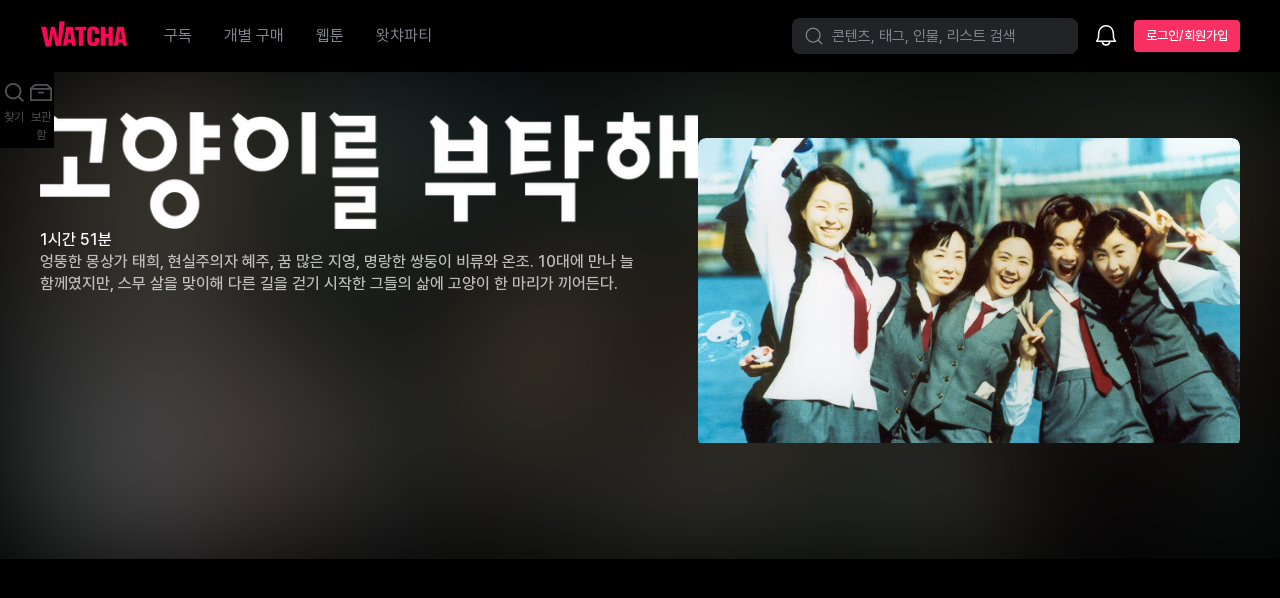

--- FILE ---
content_type: text/html; charset=utf-8
request_url: https://watcha.com/ko-KR/contents/mDWvkEO
body_size: 58541
content:
<!DOCTYPE html><html dir="ltr" lang="ko-KR"><head><meta charSet="utf-8"/><meta content="width=device-width, initial-scale=1, viewport-fit=cover" name="viewport"/><link rel="preload" as="image" href="https://an2-img.amz.wtchn.net/image/v2/_cukOHmmfr1D7gdV4x3Dfg.webp?jwt=[base64]" fetchPriority="high"/><script crossorigin="anonymous" src="https://an2-ast.amz.wtchn.net/js/print_watcha.js" async="" defer=""></script><script src="https://www.googletagmanager.com/gtag/js?id=G-1PF16G1LBX" async=""></script><meta content="ie=edge" http-equiv="x-ua-compatible"/><meta content="8cssoLULR8BPzRWWHidmimbJacxkWYUG1CGXzKXN8OQ" name="google-site-verification"/><meta content="898b89307e4c1a1bff2581bb5ae43fb5fe2651e2" name="naver-site-verification"/><meta content="app-id=1096493180" name="apple-itunes-app"/><meta content="website" property="og:type"/><meta content="영화, 드라마, 다큐멘터리, 애니메이션, 영화 보기, 드라마 보기, 애니메이션 보기, 영화 스트리밍, 드라마 스트리밍, 다큐멘터리 스트리밍, 애니메이션 스트리밍" property="og:keywords"/><link href="https://watcha.com/ko-KR/contents/mDWvkEO" rel="canonical"/><title>고양이를 부탁해 | 왓챠</title><meta content="고양이를 부탁해, 고양이를 부탁해 보기, 고양이를 부탁해 다시보기, 고양이를 부탁해 감상하기, 고양이를 부탁해 보는곳, 고양이를 부탁해 구매, 고양이를 부탁해 구매하기, 고양이를 부탁해 vod, 영화, 드라마, 다큐멘터리, 애니메이션, 영화 보기, 드라마 보기, 애니메이션 보기, 영화 스트리밍, 드라마 스트리밍, 다큐멘터리 스트리밍, 애니메이션 스트리밍" name="keywords"/><meta content="엉뚱한 몽상가 태희, 현실주의자 혜주, 꿈 많은 지영, 명랑한 쌍둥이 비류와 온조. 10대에 만나 늘 함께였지만, 스무 살을 맞이해 다른 길을 걷기 시작한 그들의 삶에 고양이 한 마리가 끼어든다.
1시간 51분" name="description"/><meta content="고양이를 부탁해 | 왓챠" property="og:title"/><meta content="엉뚱한 몽상가 태희, 현실주의자 혜주, 꿈 많은 지영, 명랑한 쌍둥이 비류와 온조. 10대에 만나 늘 함께였지만, 스무 살을 맞이해 다른 길을 걷기 시작한 그들의 삶에 고양이 한 마리가 끼어든다.
1시간 51분" property="og:description"/><meta content="https://an2-img.amz.wtchn.net/image/v2/E1YPqm-0rUUnyhr_GtOFHw.jpg?jwt=ZXlKaGJHY2lPaUpJVXpJMU5pSjkuZXlKdmNIUnpJanBiSW1KbklsMHNJbkFpT2lJdmRqSXZjM1J2Y21VdmFXMWhaMlV2TVRZMU1EVXlNak0wTmpVMU16WXhNVE0xTUNKOS5IWkRiV2haSk5IVEszNmNDbjZxWFJBNGc5aTB1SS1mRm1uMmROc0JPaHc4" property="og:image"/><meta content="summary_large_image" property="twitter:card"/><meta content="고양이를 부탁해 | 왓챠" property="twitter:title"/><meta content="https://an2-img.amz.wtchn.net/image/v2/E1YPqm-0rUUnyhr_GtOFHw.jpg?jwt=ZXlKaGJHY2lPaUpJVXpJMU5pSjkuZXlKdmNIUnpJanBiSW1KbklsMHNJbkFpT2lJdmRqSXZjM1J2Y21VdmFXMWhaMlV2TVRZMU1EVXlNak0wTmpVMU16WXhNVE0xTUNKOS5IWkRiV2haSk5IVEszNmNDbjZxWFJBNGc5aTB1SS1mRm1uMmROc0JPaHc4" property="twitter:image"/><meta content="고양이를 부탁해 | 왓챠" property="kakao:title"/><meta content="https://an2-img.amz.wtchn.net/image/v2/E1YPqm-0rUUnyhr_GtOFHw.jpg?jwt=ZXlKaGJHY2lPaUpJVXpJMU5pSjkuZXlKdmNIUnpJanBiSW1KbklsMHNJbkFpT2lJdmRqSXZjM1J2Y21VdmFXMWhaMlV2TVRZMU1EVXlNak0wTmpVMU16WXhNVE0xTUNKOS5IWkRiV2haSk5IVEszNmNDbjZxWFJBNGc5aTB1SS1mRm1uMmROc0JPaHc4" property="kakao:image"/><meta content="엉뚱한 몽상가 태희, 현실주의자 혜주, 꿈 많은 지영, 명랑한 쌍둥이 비류와 온조. 10대에 만나 늘 함께였지만, 스무 살을 맞이해 다른 길을 걷기 시작한 그들의 삶에 고양이 한 마리가 끼어든다." property="kakao:description"/><meta content="WatchaPlay" property="al:android:app_name"/><meta content="com.frograms.wplay" property="al:android:package"/><meta content="watchaplay://contents/mDWvkEO" property="al:android:url"/><meta content="WatchaPlay" property="al:ios:app_name"/><meta content="1096493180" property="al:ios:app_store_id"/><meta content="watchaplay://contents/mDWvkEO" property="al:ios:url"/><link as="image" fetchPriority="high" href="https://an2-img.amz.wtchn.net/image/v2/_cukOHmmfr1D7gdV4x3Dfg.webp?jwt=[base64]" rel="preload" type="image/webp"/><link href="/opensearch.xml" rel="search" title="WATCHA" type="application/opensearchdescription+xml"/><link href="[data-uri]" rel="apple-touch-icon"/><link href="[data-uri]" rel="apple-touch-icon" sizes="76x76"/><link href="[data-uri]" rel="apple-touch-icon" sizes="120x120"/><link href="[data-uri]" rel="apple-touch-icon" sizes="152x152"/><link href="https://googleads.g.doubleclick.net" rel="preconnect"/><link href="https://td.doubleclick.net" rel="preconnect"/><link href="https://www.google.com" rel="preconnect"/><link href="https://www.googletagmanager.com" rel="preconnect"/><link href="https://www.google-analytics.com" rel="preconnect"/><link href="https://sentry.io" rel="preconnect"/><script type="application/ld+json">{"@context":"http://schema.org","@type":"Movie","actor":[{"@type":"Person","name":"배두나","url":"/people/vWZ9zddkxX"},{"@type":"Person","name":"이요원","url":"/people/50kGL2P87d"},{"@type":"Person","name":"옥지영","url":"/people/baZzWPgjkY"},{"@type":"Person","name":"이은주","url":"/people/J0Zawwj57Y"},{"@type":"Person","name":"이은실","url":"/people/NG4Vvml43D"},{"@type":"Person","name":"오태경","url":"/people/XWZD25Bw7D"},{"@type":"Person","name":"김화영","url":"/people/NG4V3mElZ3"},{"@type":"Person","name":"최상설","url":"/people/b24vzYKr4K"}],"aggregateRating":{"@type":"AggregateRating","bestRating":5,"ratingCount":44585,"ratingValue":"3.5","worstRating":0},"dateCreated":"2018-03-09","description":"엉뚱한 몽상가 태희, 현실주의자 혜주, 꿈 많은 지영, 명랑한 쌍둥이 비류와 온조. 10대에 만나 늘 함께였지만, 스무 살을 맞이해 다른 길을 걷기 시작한 그들의 삶에 고양이 한 마리가 끼어든다.","director":[{"@type":"Person","name":"정재은","url":"/people/plkp36JBZa"}],"genre":"","image":"https://an2-img.amz.wtchn.net/image/v2/E1YPqm-0rUUnyhr_GtOFHw.jpg?jwt=ZXlKaGJHY2lPaUpJVXpJMU5pSjkuZXlKdmNIUnpJanBiSW1KbklsMHNJbkFpT2lJdmRqSXZjM1J2Y21VdmFXMWhaMlV2TVRZMU1EVXlNak0wTmpVMU16WXhNVE0xTUNKOS5IWkRiV2haSk5IVEszNmNDbjZxWFJBNGc5aTB1SS1mRm1uMmROc0JPaHc4","name":"고양이를 부탁해","url":"/contents/mDWvkEO"}</script><link rel="stylesheet" href="https://an2-ast.amz.wtchn.net/erd/_rx_base/assets/C6V3Rp8L.css"/><link rel="stylesheet" href="https://an2-ast.amz.wtchn.net/erd/_rx_base/assets/Q06QDqHp.css"/><link rel="stylesheet" href="https://an2-ast.amz.wtchn.net/erd/_rx_base/assets/BP2J45N_.css"/><link rel="stylesheet" href="https://an2-ast.amz.wtchn.net/erd/_rx_base/assets/CLscJSZt.css"/><link rel="stylesheet" href="https://an2-ast.amz.wtchn.net/erd/_rx_base/assets/C_szyiub.css"/><link rel="stylesheet" href="https://an2-ast.amz.wtchn.net/erd/_rx_base/assets/BiX0S4vO.css"/><link rel="stylesheet" href="https://an2-ast.amz.wtchn.net/erd/_rx_base/assets/CKvFqDaX.css"/><link rel="stylesheet" href="https://an2-ast.amz.wtchn.net/erd/_rx_base/assets/Bk0uSmvs.css"/><link rel="stylesheet" href="https://an2-ast.amz.wtchn.net/erd/_rx_base/assets/d018d_-4.css"/><link rel="stylesheet" href="https://an2-ast.amz.wtchn.net/erd/_rx_base/assets/Bby_zMcr.css"/><link rel="stylesheet" href="https://an2-ast.amz.wtchn.net/erd/_rx_base/assets/_LsB_Fpq.css"/><link rel="stylesheet" href="https://an2-ast.amz.wtchn.net/erd/_rx_base/assets/BzkHrK-_.css"/><link rel="stylesheet" href="https://an2-ast.amz.wtchn.net/erd/_rx_base/assets/B1LF8o5G.css"/><link rel="stylesheet" href="https://an2-ast.amz.wtchn.net/erd/_rx_base/assets/D5FgnGIq.css"/><link rel="stylesheet" href="https://an2-ast.amz.wtchn.net/erd/_rx_base/assets/1rjs-flB.css"/><link rel="stylesheet" href="https://an2-ast.amz.wtchn.net/erd/_rx_base/assets/BcS7bvhi.css"/><link rel="stylesheet" href="https://an2-ast.amz.wtchn.net/erd/_rx_base/assets/BIcbQJwB.css"/><link rel="stylesheet" href="https://an2-ast.amz.wtchn.net/erd/_rx_base/assets/C5UT6vmb.css"/><link rel="stylesheet" href="https://an2-ast.amz.wtchn.net/erd/_rx_base/assets/BKy6ZLyJ.css"/><link rel="stylesheet" href="https://an2-ast.amz.wtchn.net/erd/_rx_base/assets/tFo06vCQ.css"/><link rel="stylesheet" href="https://an2-ast.amz.wtchn.net/erd/_rx_base/assets/BBnZincW.css"/><link rel="stylesheet" href="https://an2-ast.amz.wtchn.net/erd/_rx_base/assets/M7JOgcgH.css"/><link rel="stylesheet" href="https://an2-ast.amz.wtchn.net/erd/_rx_base/assets/JQ3zEEjH.css"/><link rel="stylesheet" href="https://an2-ast.amz.wtchn.net/erd/_rx_base/assets/B__edQ4X.css"/><link rel="stylesheet" href="https://an2-ast.amz.wtchn.net/erd/_rx_base/assets/DrExYhRn.css"/><link rel="stylesheet" href="https://an2-ast.amz.wtchn.net/erd/_rx_base/assets/C_PhchUy.css"/><link rel="stylesheet" href="https://an2-ast.amz.wtchn.net/erd/_rx_base/assets/BrqdgdNi.css"/><link rel="stylesheet" href="https://an2-ast.amz.wtchn.net/erd/_rx_base/assets/CGqAPBbf.css"/><link rel="stylesheet" href="https://an2-ast.amz.wtchn.net/erd/_rx_base/assets/BnYtQ4Xu.css"/><link rel="stylesheet" href="https://an2-ast.amz.wtchn.net/erd/_rx_base/assets/Bx-yPzkX.css"/><link rel="stylesheet" href="https://an2-ast.amz.wtchn.net/erd/_rx_base/assets/DDxCw6s2.css"/><link rel="stylesheet" href="https://an2-ast.amz.wtchn.net/erd/_rx_base/assets/D_yR-Ish.css"/><link rel="stylesheet" href="https://an2-ast.amz.wtchn.net/erd/_rx_base/assets/D44Bs0dz.css"/><link rel="stylesheet" href="https://an2-ast.amz.wtchn.net/erd/_rx_base/assets/DiUCYZKB.css"/><link rel="stylesheet" href="https://an2-ast.amz.wtchn.net/erd/_rx_base/assets/2I5-N5X1.css"/><link rel="stylesheet" href="https://an2-ast.amz.wtchn.net/erd/_rx_base/assets/BfBvWjMi.css"/><link rel="stylesheet" href="https://an2-ast.amz.wtchn.net/erd/_rx_base/assets/QuZ_9dL0.css"/><link rel="stylesheet" href="https://an2-ast.amz.wtchn.net/erd/_rx_base/assets/CDnpweGR.css"/><link rel="stylesheet" href="https://an2-ast.amz.wtchn.net/erd/_rx_base/assets/DCHW3PPd.css"/><link rel="stylesheet" href="https://an2-ast.amz.wtchn.net/erd/_rx_base/assets/gRiKL65c.css"/><link rel="stylesheet" href="https://an2-ast.amz.wtchn.net/erd/_rx_base/assets/Dv8EuNVT.css"/><link rel="stylesheet" href="https://an2-ast.amz.wtchn.net/erd/_rx_base/assets/MA4oQHbp.css"/><link rel="stylesheet" href="https://an2-ast.amz.wtchn.net/erd/_rx_base/assets/B7kE9Mru.css"/><link rel="stylesheet" href="https://an2-ast.amz.wtchn.net/erd/_rx_base/assets/DAW6n_18.css"/><link rel="stylesheet" href="https://an2-ast.amz.wtchn.net/erd/_rx_base/assets/Re-28QOE.css"/><link rel="stylesheet" href="https://an2-ast.amz.wtchn.net/erd/_rx_base/assets/Db_Q5xfG.css"/><link rel="stylesheet" href="https://an2-ast.amz.wtchn.net/erd/_rx_base/assets/DlpOQqnK.css"/><link rel="stylesheet" href="https://an2-ast.amz.wtchn.net/erd/_rx_base/assets/DhXQEHok.css"/><link rel="stylesheet" href="https://an2-ast.amz.wtchn.net/erd/_rx_base/assets/voh9jZpb.css"/><link rel="stylesheet" href="https://an2-ast.amz.wtchn.net/erd/_rx_base/assets/D8PkXgl9.css"/><link rel="stylesheet" href="https://an2-ast.amz.wtchn.net/erd/_rx_base/assets/DWvGvX8K.css"/><link rel="stylesheet" href="https://an2-ast.amz.wtchn.net/erd/_rx_base/assets/BksvO1on.css"/><link rel="stylesheet" href="https://an2-ast.amz.wtchn.net/erd/_rx_base/assets/tUndrmBm.css"/><link rel="stylesheet" href="https://an2-ast.amz.wtchn.net/erd/_rx_base/assets/CNQDcBol.css"/><link rel="stylesheet" href="https://an2-ast.amz.wtchn.net/erd/_rx_base/assets/CIIsQuMW.css"/><link rel="stylesheet" href="https://an2-ast.amz.wtchn.net/erd/_rx_base/assets/D4znmiV3.css"/><link rel="stylesheet" href="https://an2-ast.amz.wtchn.net/erd/_rx_base/assets/CiFBJmPl.css"/><link rel="stylesheet" href="https://an2-ast.amz.wtchn.net/erd/_rx_base/assets/Cir_162D.css"/><link rel="stylesheet" href="https://an2-ast.amz.wtchn.net/erd/_rx_base/assets/1xX0AQP8.css"/><link rel="stylesheet" href="https://an2-ast.amz.wtchn.net/erd/_rx_base/assets/Bi66Hfz4.css"/><link rel="stylesheet" href="https://an2-ast.amz.wtchn.net/erd/_rx_base/assets/BZ_MQFkV.css"/><link rel="stylesheet" href="https://an2-ast.amz.wtchn.net/erd/_rx_base/assets/CknhaLLv.css"/><link rel="stylesheet" href="https://an2-ast.amz.wtchn.net/erd/_rx_base/assets/SEZXf7a3.css"/><link rel="stylesheet" href="https://an2-ast.amz.wtchn.net/erd/_rx_base/assets/B1airkvz.css"/><link rel="stylesheet" href="https://an2-ast.amz.wtchn.net/erd/_rx_base/assets/BlGH-hns.css"/><link rel="stylesheet" href="https://an2-ast.amz.wtchn.net/erd/_rx_base/assets/CxEXpo2e.css"/><link rel="stylesheet" href="https://an2-ast.amz.wtchn.net/erd/_rx_base/assets/DV70GhBC.css"/><link rel="stylesheet" href="https://an2-ast.amz.wtchn.net/erd/_rx_base/assets/BocDze1j.css"/><link rel="stylesheet" href="https://an2-ast.amz.wtchn.net/erd/_rx_base/assets/BnpG-_Hj.css"/><link rel="stylesheet" href="https://an2-ast.amz.wtchn.net/erd/_rx_base/assets/B8jsnaOH.css"/><link rel="stylesheet" href="https://an2-ast.amz.wtchn.net/erd/_rx_base/assets/C3GyqmeZ.css"/><link rel="stylesheet" href="https://an2-ast.amz.wtchn.net/erd/_rx_base/assets/BW094Gea.css"/></head><body class="dCbBS" data-theme="dark"><header class="rLFa6" id="top_navigation"><nav class="IJlWj"><div class="_4L6RR"><a aria-label="홈으로 가기" href="/browse/theater" data-discover="true"><div class="No000"><svg width="196" height="59" viewBox="0 0 196 59" fill="none" xmlns="http://www.w3.org/2000/svg"><path fill-rule="evenodd" clip-rule="evenodd" d="M78.2713 12.9184V20.771H86.0946V56.1956H95.8432V20.771H103.218V12.9184H78.2713ZM153.464 29.6389H146.004V12.9763H136.285V56.2532H146.004V37.4912H153.464V56.2532H163.183V12.9763H153.464V29.6389ZM119.613 12.4527H117.92C109.142 12.4527 105.631 16.9316 105.631 24.203V44.8521C105.631 52.1239 109.142 56.777 118.108 56.777H119.801C128.704 56.777 131.839 51.4252 131.839 45.3763V37.9891H122.309V44.8521C122.309 47.4123 121.431 48.9826 118.923 48.9826C116.477 48.9826 115.663 47.5286 115.663 44.7946V24.1446C115.663 21.4105 116.477 20.015 118.923 20.015C121.493 20.015 122.309 21.5269 122.309 24.1446V29.147H131.839V23.621C131.839 16.4087 128.453 12.4527 119.613 12.4527ZM68.782 41.4224L65.9558 23.3316H64.2841L61.4576 41.4224H68.782ZM72.3262 12.9184L79.9759 56.1956H71.0902L70.009 49.2753H60.2308L59.1493 56.1956H50.2636L57.9136 12.9184H72.3262ZM184.391 41.4224L181.564 23.3316H179.893L177.066 41.4224H184.391ZM187.935 12.9184L195.585 56.1956H186.699L185.618 49.2753H175.84L174.759 56.1956H165.873L173.522 12.9184H187.935Z" fill="#FF0558"></path><path fill-rule="evenodd" clip-rule="evenodd" d="M42.2501 0.757812L39.3521 42.2067L38.5733 42.2466L31.6807 12.9224H23.164L18.0078 43.3072L16.9027 43.3639L12.2862 12.9224H0.414062L11.2151 58.2397L23.2891 57.4557L27.2173 29.3268L28.3694 29.2653L33.6295 56.7761L45.1855 56.0206L54.3625 0.757812H42.2501Z" fill="#FF0558"></path></svg></div></a><div class="hLds6"><ul class="_33P8x"><li aria-label="구독" class="_5lSKg OLG39"><a class="uTeXW GO5gt" href="/ko-KR/browse/video" data-discover="true"><span class="GMiK4">구독</span></a></li><li aria-label="개별 구매" class="_5lSKg OLG39"><a class="uTeXW GO5gt" href="/ko-KR/browse/theater" data-discover="true"><span class="GMiK4">개별 구매</span></a></li><li aria-label="웹툰" class="_5lSKg OLG39"><a class="uTeXW GO5gt" href="/ko-KR/browse/webtoon" data-discover="true"><span class="GMiK4">웹툰</span></a></li><li aria-label="왓챠파티" class="_5lSKg OLG39"><a class="uTeXW GO5gt" href="/ko-KR/parties" data-discover="true"><span class="GMiK4">왓챠파티</span></a></li></ul></div></div><div class="uC8YN"><div class="uC8YN"><div class="yaSsa"><button class="oCQTy" title="찾기" type="button"><svg xmlns="http://www.w3.org/2000/svg" width="24" height="24" fill="none" viewBox="0 0 24 24" aria-hidden="true" class="Umxbu"><path fill="currentColor" fill-rule="evenodd" d="M16.17 16.43a7.5 7.5 0 1 1 .26-.26 1 1 0 0 0-.26.26m.64 1.44a9 9 0 1 1 1.06-1.06l3.88 3.88a.75.75 0 1 1-1.06 1.06z" clip-rule="evenodd"></path></svg><span class="MBvIw Nr-H4">콘텐츠, 태그, 인물, 리스트 검색</span></button><div aria-label="찾기" class="_5lSKg Pw98w"><a class="uTeXW GO5gt" href="/ko-KR/search" data-discover="true"><div class="CMswg" title="찾기"><svg xmlns="http://www.w3.org/2000/svg" width="24" height="24" fill="none" viewBox="0 0 24 24" aria-hidden="true"><path fill="currentColor" fill-rule="evenodd" d="M16.17 16.43a7.5 7.5 0 1 1 .26-.26 1 1 0 0 0-.26.26m.64 1.44a9 9 0 1 1 1.06-1.06l3.88 3.88a.75.75 0 1 1-1.06 1.06z" clip-rule="evenodd"></path></svg></div></a></div><div class="EJnJG"><div><div class="-QWTP"><button aria-label="소식함" title="소식함" type="button"><span class="SJYnd"><svg xmlns="http://www.w3.org/2000/svg" width="24" height="24" fill="none" viewBox="0 0 24 24" aria-hidden="true"><path fill="currentColor" fill-rule="evenodd" d="M19.87 9c.13 1 .26 2.5.26 2.5l.25 3.35q.02.15.09.29l1.45 2.76c.26.5-.1 1.1-.67 1.1H16.4a4.4 4.4 0 0 1-4.4 3.75A4.4 4.4 0 0 1 7.61 19H2.76a.75.75 0 0 1-.67-1.1l1.45-2.76q.08-.15.08-.3l.26-3.34S4 10 4.14 9C4.65 5.27 8.07 2 12 2s7.39 3.27 7.87 7M9.13 19A2.9 2.9 0 0 0 12 21.25c1.46 0 2.63-1 2.88-2.25zm-3.76-7.4v.02l-.25 3.34q-.03.46-.25.87L4 17.5H20l-.87-1.67a2 2 0 0 1-.25-.87l-.25-3.34v-.05l-.02-.18-.24-2.2A6.7 6.7 0 0 0 12 3.5c-3.13 0-5.96 2.66-6.38 5.7a43 43 0 0 0-.24 2.36z" clip-rule="evenodd"></path></svg></span></button></div></div></div><a type="button" data-select="signin-button" class="kdQ4T T3-UK _4iDo- _44ENW _7tcPh" href="/ko-KR/sign_in?redirect_uri=%2Fko-KR%2Fcontents%2FmDWvkEO" data-discover="true"><span class="DU-FN">로그인/회원가입</span></a></div></div></div></nav></header><main class="wy7Ee"><div class="kGHcm"><div class="kZQ-C"><div class="_6xlEq"><div aria-hidden="true" class="XeYR9 htGUm"><div class="emozo"><img alt="" aria-hidden="true" class="_-8MnP KPLxO" fetchPriority="high" height="auto" src="https://an2-img.amz.wtchn.net/image/v2/_cukOHmmfr1D7gdV4x3Dfg.webp?jwt=[base64]" width="auto"/></div></div><div class="k4wrt"><div class="nPPov yEXd3"><section class="WJHQ9"><section class="_24aOE"><div class="gdOmn"><div class="NcHKg VuWfe"><img alt="고양이를 부탁해" aria-hidden="true" class="-wiwU" loading="lazy" src="https://an2-img.amz.wtchn.net/image/v2/pWY-EbHDVjZZPGq0F5K5qg.png?jwt=ZXlKaGJHY2lPaUpJVXpJMU5pSjkuZXlKd0lqb2lMM1l5TDNOMGIzSmxMMmx0WVdkbEx6RTJOVEExTWpJek16VTJNelU0T0RJME1USWlMQ0pvSWpveE1qQjkuM0lmY2MxRC0zYXd0WU5HLTJJVEtIY241SnBlUVIxT2RyWmdRVlc3UUFvRQ=="/></div><h1 class="UM3Pv VuWfe">고양이를 부탁해</h1></div><div class="Pltto"><p class="UTa2I"></p><p class="vlUT7"><span><span>1시간 51분</span></span></p></div><div class="DdMLJ"><p class="USKOZ"><span>엉뚱한 몽상가 태희, 현실주의자 혜주, 꿈 많은 지영, 명랑한 쌍둥이 비류와 온조. 10대에 만나 늘 함께였지만, 스무 살을 맞이해 다른 길을 걷기 시작한 그들의 삶에 고양이 한 마리가 끼어든다.</span></p></div></section><section class="NJuxK DdMLJ NZSJf"><div class="tEg2W u2c3U"></div></section><section class="uHJ9x"><section class="gbxI0 YT0z3"></section></section></section><section class="xgblo"><div class="yiOwZ"><img alt="" aria-hidden="true" class="ZfTTG" fetchPriority="high" height="720" src="https://an2-img.amz.wtchn.net/image/v2/_cukOHmmfr1D7gdV4x3Dfg.webp?jwt=[base64]" width="1280"/></div><div class="HH770"><section class="wpQLe ayrsS"><div class="tEg2W u2c3U"></div></section><div class="wCufP"><div></div></div></div></section></div><div class="s9m-G"><hr class="Divider _4ObA3 QpbD8 _27TrP"/><section class="ursk1 _2jEZy"><p class="USKOZ"><span>엉뚱한 몽상가 태희, 현실주의자 혜주, 꿈 많은 지영, 명랑한 쌍둥이 비류와 온조. 10대에 만나 늘 함께였지만, 스무 살을 맞이해 다른 길을 걷기 시작한 그들의 삶에 고양이 한 마리가 끼어든다.</span></p></section><section class="hqaC- dWLZZ"></section></div></div></div></div></div></main><nav class="tHvGp QHXBB"><ul class="Sj1nL"><li class="Cq61y"><a class="jWJ2S" href="/ko-KR/search" data-discover="true"><svg xmlns="http://www.w3.org/2000/svg" width="24" height="24" fill="none" viewBox="0 0 24 24" aria-hidden="true"><path fill="currentColor" fill-rule="evenodd" d="M11.17 4.8a6.37 6.37 0 1 1 0 12.74 6.37 6.37 0 0 1 0-12.74m0-1.8a8.17 8.17 0 0 1 6.45 13.18L22 20.56 20.56 22l-4.38-4.38a8.17 8.17 0 1 1-5-14.62" clip-rule="evenodd"></path></svg><div class="XkHBq">찾기</div></a></li><li class="Cq61y"><a class="jWJ2S" href="/ko-KR/library" data-discover="true"><svg xmlns="http://www.w3.org/2000/svg" width="24" height="24" fill="none" viewBox="0 0 24 24" aria-hidden="true"><path fill="currentColor" fill-rule="evenodd" d="m18.2 4 4.77 4H23v13H1V8l4.77-4zm-.66 1.8L20.17 8H3.8l2.62-2.2zM2.8 9.8v9.4h18.4V9.8zm12.26 1.84H8.94v1.76h6.12z" clip-rule="evenodd"></path></svg><div class="XkHBq">보관함</div></a></li></ul></nav><script>((storageKey2, restoreKey) => {
    if (!window.history.state || !window.history.state.key) {
      let key = Math.random().toString(32).slice(2);
      window.history.replaceState({ key }, "");
    }
    try {
      let positions = JSON.parse(sessionStorage.getItem(storageKey2) || "{}");
      let storedY = positions[restoreKey || window.history.state.key];
      if (typeof storedY === "number") {
        window.scrollTo(0, storedY);
      }
    } catch (error) {
      console.error(error);
      sessionStorage.removeItem(storageKey2);
    }
  })("react-router-scroll-positions", null)</script><div id="context-menu-root"></div><div id="tooltip-root"></div><div id="modal-root"></div><div id="toast-root"></div><div id="snackbar-root"></div><div data-i18n-resources="{&quot;ko&quot;:{&quot;common&quot;:{&quot;skip&quot;:&quot;건너뛰기&quot;,&quot;account&quot;:&quot;계정&quot;,&quot;altImg&quot;:&quot;{{ text }}의 이미지&quot;,&quot;accountAndSettings&quot;:&quot;계정과 설정&quot;,&quot;archives&quot;:&quot;보관함&quot;,&quot;apply&quot;:&quot;등록&quot;,&quot;applySetting&quot;:&quot;설정 적용&quot;,&quot;average&quot;:&quot;평균&quot;,&quot;before&quot;:&quot;이전&quot;,&quot;cancel&quot;:&quot;취소&quot;,&quot;cash&quot;:&quot;캐시&quot;,&quot;cashAmount&quot;:&quot;{{ amount }} 캐시&quot;,&quot;change&quot;:&quot;변경&quot;,&quot;changeTicket&quot;:&quot;구독권 변경하기&quot;,&quot;clearAll&quot;:&quot;전체 지우기&quot;,&quot;close&quot;:&quot;닫기&quot;,&quot;count&quot;:&quot;{{ count }}개&quot;,&quot;remove&quot;:&quot;제거&quot;,&quot;complete&quot;:&quot;완료&quot;,&quot;confirm&quot;:&quot;확인&quot;,&quot;continuation&quot;:&quot;계속&quot;,&quot;continue&quot;:&quot;계속 진행할까요?&quot;,&quot;coupon&quot;:&quot;쿠폰&quot;,&quot;currentTicket&quot;:&quot;현재 구독권&quot;,&quot;currency&quot;:&quot;원&quot;,&quot;customerService&quot;:&quot;고객센터&quot;,&quot;date&quot;:&quot;날짜&quot;,&quot;dateFormat&quot;:&quot;yyyy년 MM월 dd일&quot;,&quot;dateFormatSecond&quot;:&quot;yy년 MM월 dd일&quot;,&quot;deleteUser&quot;:&quot;계정이 탈퇴되었어요&quot;,&quot;dubbing&quot;:&quot;더빙&quot;,&quot;evaluate&quot;:&quot;평가하기&quot;,&quot;evaluated&quot;:&quot;평가함&quot;,&quot;evaluation&quot;:&quot;평가&quot;,&quot;cancelEvaluate&quot;:&quot;평가 취소하기&quot;,&quot;exit&quot;:&quot;나가기&quot;,&quot;exitApp&quot;:&quot;종료하기&quot;,&quot;explore&quot;:&quot;탐색하기&quot;,&quot;fee&quot;:&quot;요금&quot;,&quot;free&quot;:&quot;무료&quot;,&quot;goBack&quot;:&quot;돌아가기&quot;,&quot;goBackBefore&quot;:&quot;이전으로 돌아가기&quot;,&quot;home&quot;:&quot;구독&quot;,&quot;hours&quot;:&quot;시간&quot;,&quot;individualPurchase&quot;:&quot;개별 구매&quot;,&quot;loading&quot;:&quot;로딩 중...&quot;,&quot;login&quot;:&quot;로그인&quot;,&quot;loginOrSignUp&quot;:&quot;로그인/회원가입&quot;,&quot;loginWithEmail&quot;:&quot;&lt;0&gt;{{ email }} 로 로그인 됨&lt;/0&gt;&quot;,&quot;logout&quot;:&quot;로그아웃&quot;,&quot;monthlyPrice&quot;:&quot;월 {{ price }}&quot;,&quot;monthlyFee&quot;:&quot;월 요금&quot;,&quot;name&quot;:&quot;이름&quot;,&quot;newProfile&quot;:&quot;새 프로필&quot;,&quot;no&quot;:&quot;아니오&quot;,&quot;noSir&quot;:&quot;아니요&quot;,&quot;notice&quot;:&quot;알림&quot;,&quot;next&quot;:&quot;다음&quot;,&quot;notices&quot;:&quot;공지사항&quot;,&quot;okay&quot;:&quot;알겠어요&quot;,&quot;open&quot;:&quot;열기&quot;,&quot;placeholders&quot;:{&quot;cardExpiry&quot;:&quot;MM / yy&quot;,&quot;cardNumber&quot;:&quot;•••• •••• •••• ••••&quot;,&quot;securityCode&quot;:&quot;•••&quot;,&quot;email&quot;:&quot;이메일 (example@gmail.com)&quot;,&quot;password&quot;:&quot;비밀번호&quot;,&quot;rrn&quot;:&quot;생년월일 6자리 (사업자번호 10자리)&quot;},&quot;play&quot;:&quot;재생&quot;,&quot;playWith&quot;:&quot;{{ title }} 감상하기&quot;,&quot;predicted&quot;:&quot;예상&quot;,&quot;priceWithMonth&quot;:&quot;{{month}}개월 {{price}}&quot;,&quot;priceWithUnit&quot;:&quot;{{price}}원&quot;,&quot;priceWithTranslatedCurrency&quot;:&quot;{{price}}{{currency}}&quot;,&quot;product&quot;:&quot;상품&quot;,&quot;profile&quot;:&quot;프로필&quot;,&quot;rated&quot;:&quot;평가한 콘텐츠&quot;,&quot;report&quot;:&quot;신고&quot;,&quot;search&quot;:&quot;찾기&quot;,&quot;retry&quot;:&quot;다시 시도&quot;,&quot;seeAll&quot;:&quot;모두 보기&quot;,&quot;signUp&quot;:&quot;회원가입&quot;,&quot;start&quot;:&quot;시작하기&quot;,&quot;subtitles&quot;:&quot;자막&quot;,&quot;ticket&quot;:&quot;구독권&quot;,&quot;ticketPurchase&quot;:&quot;구독권 구매&quot;,&quot;title&quot;:&quot;제목&quot;,&quot;time&quot;:&quot;시간&quot;,&quot;viewMore&quot;:&quot;더 보기&quot;,&quot;watchaPlay&quot;:&quot;왓챠&quot;,&quot;watchaParty&quot;:&quot;왓챠파티&quot;,&quot;parties&quot;:&quot;파티&quot;,&quot;watched&quot;:&quot;다 본 콘텐츠&quot;,&quot;watchings&quot;:&quot;이어보기&quot;,&quot;webtoon&quot;:&quot;웹툰&quot;,&quot;wishes&quot;:&quot;보고싶어요&quot;,&quot;likes&quot;:&quot;좋아요&quot;,&quot;share&quot;:&quot;공유하기&quot;,&quot;today&quot;:&quot;Today&quot;,&quot;copySuccess&quot;:&quot;링크를 복사했어요&quot;,&quot;vote&quot;:&quot;투표하기&quot;,&quot;movie&quot;:&quot;영화&quot;,&quot;movies&quot;:&quot;영화&quot;,&quot;minutes&quot;:&quot;분&quot;,&quot;theater&quot;:&quot;개별 구매&quot;,&quot;tv&quot;:&quot;시리즈&quot;,&quot;tv_seasons&quot;:&quot;TV&quot;,&quot;tvPrograms&quot;:&quot;시리즈&quot;,&quot;recommendation&quot;:&quot;추천&quot;,&quot;referral&quot;:&quot;초대하기&quot;,&quot;slideLeft&quot;:&quot;왼쪽으로 넘김&quot;,&quot;slideRight&quot;:&quot;오른쪽으로 넘김&quot;,&quot;continueRead&quot;:&quot;계속 읽기&quot;,&quot;contentInfo&quot;:&quot;콘텐츠 정보&quot;,&quot;showMore&quot;:&quot;더보기&quot;,&quot;video&quot;:&quot;비디오&quot;,&quot;watch&quot;:&quot;감상하기&quot;,&quot;watchForFree&quot;:&quot;무료로 감상하기&quot;,&quot;nextTime&quot;:&quot;다음에 하기&quot;,&quot;hangout&quot;:&quot;놀러 가기&quot;,&quot;hide&quot;:&quot;숨기기&quot;,&quot;watchaCash&quot;:&quot;왓챠 캐시&quot;,&quot;until&quot;:&quot;까지&quot;,&quot;releasedAt&quot;:&quot;개봉일&quot;,&quot;nPackageItems&quot;:&quot;{{n}}편&quot;,&quot;comma&quot;:&quot;,&quot;,&quot;commaSpaced&quot;:&quot;, &quot;},&quot;adultCertification&quot;:{&quot;adultOnly&quot;:&quot;수위가 높은 성인용 콘텐츠 페이지예요&quot;,&quot;cantEnterMinor&quot;:&quot;미성년자는 입장할 수 없어요&quot;,&quot;cantEnterUnderAgeRating&quot;:&quot;연령 등급이 낮아 입장할 수 없어요&quot;,&quot;certification&quot;:&quot;성인 인증하기&quot;,&quot;changeAgeRating&quot;:&quot;연령 등급 변경하기&quot;,&quot;description&quot;:&quot;청소년 보호법에 의해 1년에 단 한 번,\n성인인증이 필요해요.&quot;,&quot;displayInfo&quot;:&quot;프로필의 연령 등급이 [성인+]인 경우에만 노출돼요&quot;,&quot;enter&quot;:&quot;입장하기&quot;,&quot;footer&quot;:&quot;이 정보내용은 청소년 유해물로, 청소년 보호법 및 정보통신망 이용촉진 및 정보보호 등에 관한 법률에 따라 19세 미만의 청소년이 열람할 수 없으며, 여성 가족부의 정책에 따라 연 1회 성인인증이 필요합니다.&quot;,&quot;hideAdultContent&quot;:&quot;성인+ 안보기&quot;,&quot;howToChangeAgeRating&quot;:&quot;프로필 연령 등급을 낮추어 성인+메뉴가 보이지\n않게 됩니다. 연령 등급 설정은 기본 프로필의\n계정 설정에서 변경할 수 있어요&quot;,&quot;loginAndCert&quot;:&quot;로그인하고 인증하기&quot;,&quot;notInterested&quot;:&quot;관심 없으니 보여주지 마세요&quot;,&quot;notPublic&quot;:&quot;성인+ 콘텐츠의 감상 이력은 페이지 외부로 노출되지 않아요&quot;,&quot;title&quot;:&quot;성인인증이 필요해요&quot;,&quot;warning&quot;:&quot;경우에 따라 일부 이미지와 텍스트가 불쾌하게\n느껴질 수 있어요. 입장에 주의를 기울여 주세요&quot;},&quot;error&quot;:{&quot;bannerBar&quot;:{&quot;generalError&quot;:&quot;오류가 발생했어요. 고객센터에 문의해 주세요. {{ message }}&quot;},&quot;imageUploadFailed&quot;:&quot;이미지 업로드에 실패했어요&quot;,&quot;party&quot;:{&quot;controlLevelChangePermissionDenied&quot;:&quot;호스트만 파티 설정을 변경할 수 있어요&quot;,&quot;playbackStateChangePermissionDenied&quot;:&quot;호스트만 파티 재생 상태를 변경할 수 있어요&quot;,&quot;connectionError&quot;:&quot;파티에 연결하지 못했어요&quot;,&quot;cannotSendMessage&quot;:&quot;메시지를 보낼 수 없어요&quot;,&quot;channelFrozen&quot;:&quot;지금은 호스트만 대화할 수 있어요&quot;,&quot;channelNotExist&quot;:&quot;존재하지 않는 채팅방이에요&quot;,&quot;deactivatedUser&quot;:&quot;파티를 이용할 수 없어요&quot;,&quot;exceededMaximumMembers&quot;:&quot;지금 가장 핫한 왓챠파티 방이에요.\n파티 인원 초과로 입장이 어려우니\n잠시 후 다시 시도해 주세요😭🙏&quot;,&quot;micPermissionDenied&quot;:&quot;브라우저에서 마이크 사용 권한을 허용해 주세요&quot;,&quot;micNotFound&quot;:&quot;마이크를 준비해 주세요&quot;,&quot;messageFiltered&quot;:&quot;메세지가 차단됐어요&quot;,&quot;needRetry&quot;:&quot;예상치 못한 오류가 발생했어요.\n잠시 후 다시 시도해 주세요.&quot;,&quot;networkProblem&quot;:&quot;네트워크 에러가 발생했어요. 잠시 후 다시 시도해 주세요.&quot;,&quot;rejectBannedUser&quot;:&quot;해당 파티에 입장할 수 없어요&quot;,&quot;unauthorizedJoinRequest&quot;:&quot;파티를 준비하고 있어요. 잠시 후 다시 시도해 주세요.&quot;},&quot;shakaPlayer&quot;:{&quot;getDeviceIdError&quot;:&quot;DeviceId 조회에 실패 하였습니다. (코드 {{code}} : {{text}})&quot;,&quot;loadError&quot;:&quot;LoadError (코드 {{code}})&quot;,&quot;loadingDelay&quot;:&quot;LoadingDelay (코드 {{code}}):&quot;,&quot;mediaError&quot;:&quot;MediaError (코드 {{code}}):&quot;,&quot;noWebOS&quot;:&quot;window.webOS 객체를 찾을 수 없습니다.&quot;},&quot;unknownError&quot;:&quot;알 수 없는 에러가 발생했어요&quot;,&quot;unknownErrorTitle&quot;:&quot;오류가 발생했습니다&quot;,&quot;unknownErrorWithRetry&quot;:&quot;재생 중 알 수 없는 오류가 발생했어요.\n다시 시도해 주세요.&quot;,&quot;needGmoScript&quot;:&quot;GMO script 가 로드되지 않았어요&quot;,&quot;restrictedCountry&quot;:&quot;현재 접속하신 국가에서는 사용할 수 없어요&quot;,&quot;gmo&quot;:{&quot;tokenError&quot;:&quot;tokenError: {{ resultCode }}&quot;},&quot;NoResourceError&quot;:&quot;NoResourceError&quot;},&quot;errorStatusPage&quot;:{&quot;toWatchaHome&quot;:&quot;왓챠 구독으로 가기&quot;,&quot;unexpectedErrorOccurred&quot;:&quot;예상치 못한 오류가 발생했어요&quot;,&quot;checkNetwork&quot;:&quot;네트워크 상태를 확인해 주세요&quot;,&quot;noAccessToWatcha&quot;:&quot;왓챠에 접속할 수 없어요&quot;,&quot;restrictedCountry&quot;:&quot;접속하신 국가에서는 서비스 이용이 불가능해요. 궁금한 점은 고객센터로 문의해주세요.&quot;,&quot;tryLater&quot;:&quot;일시적인 장애이거나 네트워크 문제일 수 있으니\n 잠시 후에 다시 시도해 주세요&quot;,&quot;contactToCR&quot;:&quot;고객센터로 가기&quot;},&quot;notFoundScreen&quot;:{&quot;helmetTitle&quot;:&quot;이 URL은 존재하지 않는 URL이에요 :: WATCHA&quot;,&quot;message&quot;:&quot;이 URL은 존재하지 않는 URL이에요&quot;,&quot;subMessage&quot;:&quot;여기에 당신과 저 빼고는 아무도 없는 것 같아요&quot;,&quot;getLost&quot;:&quot;아래의 콘텐츠들부터 감상해보시는건 어떠세요?&quot;,&quot;cantFindPage&quot;:&quot;요청하신 페이지를 찾을 수 없어요&quot;},&quot;agreementModal&quot;:{&quot;agree&quot;:&quot;&lt;0&gt;왓챠 이용약관&lt;/0&gt;에 동의합니다. (필수)&quot;,&quot;description&quot;:&quot;기존 왓챠피디아 회원은 새로운 약관 동의가 필요해요&quot;,&quot;doYouWantMarketingInfo&quot;:&quot;&lt;0&gt;신작 알림, 이벤트 등의 정보 수신&lt;/0&gt;에 동의합니다. (선택)&quot;,&quot;title&quot;:&quot;환영해요!&quot;,&quot;privacyModal&quot;:{&quot;title&quot;:&quot;개인정보 수집 및 이용 동의 안내&quot;,&quot;description1&quot;:&quot;왓챠를 이용해주셔서 감사합니다.\n왓챠는 맞춤형 추천 서비스, 타겟팅 광고, 이벤트 응모 및 경품 지급을 위해 개인정보 수집 및 이용 동의를 받고 있습니다.&quot;,&quot;description2&quot;:&quot;더 원활하고, 편리한 왓챠 이용을 위해 개인정보 수집 및 이용에 동의해 주세요.&quot;,&quot;link&quot;:&quot;개인정보 수집 및 이용 동의 안내&quot;,&quot;agree&quot;:&quot;동의&quot;,&quot;disagree&quot;:&quot;비동의&quot;}},&quot;aioPlayer&quot;:{&quot;10back&quot;:&quot;10초 전&quot;,&quot;10forward&quot;:&quot;10초 후&quot;,&quot;autoPlayNextEpisode&quot;:&quot;다음 에피소드 재생까지 {{seconds}}초&quot;,&quot;autoPlayNextSeason&quot;:&quot;다음 시즌 재생까지 {{seconds}}초&quot;,&quot;cancel&quot;:&quot;취소&quot;,&quot;change&quot;:&quot;변경하기&quot;,&quot;changeEpisodeAlert&quot;:{&quot;stvod&quot;:&quot;에피소드를 변경하면 구독, 구매하지 않은 파티원들은 파티를 참여할 수 없어요&quot;,&quot;tvod&quot;:&quot;에피소드를 변경하면 구매하지 않은 파티원들은 파티를 참여할 수 없어요&quot;},&quot;changeSeason&quot;:&quot;시즌 변경&quot;,&quot;close&quot;:&quot;재생 종료&quot;,&quot;defaultscreen&quot;:&quot;기본 화면&quot;,&quot;episodeList&quot;:&quot;에피소드 목록&quot;,&quot;fullscreen&quot;:&quot;전체 화면&quot;,&quot;lyrics&quot;:&quot;가사 보기&quot;,&quot;miniscreen&quot;:&quot;작은 화면&quot;,&quot;more&quot;:&quot;더보기&quot;,&quot;next&quot;:&quot;다음화&quot;,&quot;nextVideo&quot;:&quot;다음 영상&quot;,&quot;pause&quot;:&quot;일시 정지&quot;,&quot;play&quot;:&quot;재생&quot;,&quot;prev&quot;:&quot;이전화&quot;,&quot;prevVideo&quot;:&quot;이전 영상&quot;,&quot;queue&quot;:&quot;재생 목록&quot;,&quot;report&quot;:&quot;문제 제보&quot;,&quot;selectSubtitle&quot;:&quot;자막 선택&quot;,&quot;subtitleOff&quot;:&quot;사용 안함&quot;,&quot;toContentPage&quot;:&quot;콘텐츠 정보 보기&quot;,&quot;unwish&quot;:&quot;보고싶어요 취소&quot;,&quot;unwishMessage&quot;:&quot;보관함에서 삭제했어요&quot;,&quot;volumeOff&quot;:&quot;음소거&quot;,&quot;volumeOn&quot;:&quot;음소거 해제&quot;,&quot;wannaChangeEpisode&quot;:&quot;에피소드를 변경할까요?&quot;,&quot;wish&quot;:&quot;보고싶어요&quot;,&quot;wishMessage&quot;:&quot;보관함에 추가했어요&quot;},&quot;bannerBar&quot;:{&quot;chargeCash&quot;:&quot;왓챠 캐시를\n충전하고 싶다면?&quot;,&quot;completeOrderMessage&quot;:&quot;성공적으로 결제했어요. 이제 다시 즐기세요.&quot;,&quot;completeOrderTitle&quot;:&quot;왓챠 구독권 재구매 완료&quot;,&quot;retryOrderFailedAlert&quot;:&quot;이런, 이번에도 결제에 실패했어요. 아마 결제 수단에 저희가 모르는 문제가 있는 것 같아요. 아쉽지만 새 결제 수단으로 구매해 주세요.&quot;},&quot;bannerModal&quot;:{&quot;dismiss&quot;:&quot;다시 보지 않기&quot;,&quot;dismissInThreeDays&quot;:&quot;3일 동안 보지 않기&quot;,&quot;closeModal&quot;:&quot;닫기&quot;},&quot;browsePage&quot;:{&quot;watchWebtoon&quot;:&quot;웹툰 감상하기&quot;,&quot;webtoonDescription&quot;:&quot;내 취향에 딱 맞는 웹툰, 다양하게 즐겨보세요.&quot;,&quot;webtoonTitle&quot;:&quot;왓챠 | 웹툰&quot;,&quot;videoDescription&quot;:&quot;영화, 드라마, 다큐멘터리, 애니메이션을 언제 어디서나 최고의 화질로 무제한 감상하세요.&quot;,&quot;videoTitle&quot;:&quot;왓챠&quot;,&quot;theaterDescription&quot;:&quot;영화, 드라마, 애니메이션 등 최신 개봉작부터 고전 명작까지 개별 구매하여 감상하세요.&quot;,&quot;theaterTitle&quot;:&quot;왓챠 | 개별 구매&quot;},&quot;certification&quot;:{&quot;doSignIn&quot;:&quot;로그인하기&quot;,&quot;evaluateContentAndCheckPredictedRating&quot;:&quot;콘텐츠를 평가하고\n예상 별점을 확인해 보세요&quot;,&quot;needSignInForEvaluation&quot;:&quot;평가하기를 위해서는 로그인이 필요해요&quot;,&quot;needSignInForLibrary&quot;:&quot;보관함 사용을 위해서는 로그인이 필요해요&quot;,&quot;manageMyContents&quot;:&quot;나의 콘텐츠를\n한 곳에서 관리해 보세요!&quot;},&quot;changeSettingsSchema&quot;:{&quot;differentPassword&quot;:&quot;새 비밀번호와 일치하지 않아요&quot;,&quot;emailRequired&quot;:&quot;이메일을 입력해 주세요&quot;,&quot;wrongEmailAddress&quot;:&quot;이메일 주소가 올바르지 않아요&quot;,&quot;wrongPassword&quot;:&quot;6자리 이상의 비밀번호를 입력해 주세요&quot;},&quot;changeCardModal&quot;:{&quot;notification&quot;:&quot;직전의 결제 시도가 실패한 상태여서, 카드 정보를 변경하면 해당 카드 정보로 바로 결제를 시도하게 됩니다.&quot;,&quot;notificationDetail&quot;:&quot;직전의 결제 시도가 실패한 상태여서, 카드 정보를 변경하면 해당 카드 정보로 바로 &lt;0&gt;{{amount}}원 ({{month}} 개월 갱신)&lt;/0&gt; 결제를 시도하게 됩니다.&quot;,&quot;replaceDescription&quot;:&quot;다음 결제일부터 변경된 카드로 결제가 이루어집니다.&quot;,&quot;replaceSuccess&quot;:&quot;결제 카드 변경 완료&quot;},&quot;chatDialog&quot;:{&quot;anyoneCanChat&quot;:&quot;모든 사용자가 채팅에 참여할 수 있어요&quot;,&quot;anyoneCanControlPlay&quot;:&quot;누구나 영상을 조절할 수 있어요&quot;,&quot;banUser&quot;:&quot;{{name}}님을 내보낼까요?&quot;,&quot;banUserDescription&quot;:&quot;내보내면 {{name}}님은 파티에 다시 참여할 수 없어요&quot;,&quot;block&quot;:&quot;차단하기&quot;,&quot;blockUser&quot;:&quot;나에게만 차단&quot;,&quot;blockUserDescription&quot;:&quot;차단하면 {{name}}님이 보낸 메시지를 볼 수 없어요&quot;,&quot;blockUserTitle&quot;:&quot;{{name}}님을 차단할까요?&quot;,&quot;canJoinChat&quot;:&quot;채팅에 참여할 수 있어요&quot;,&quot;cantCancelPartyIn30Minutes&quot;:&quot;30분 이내로 시작하는 파티는 취소할 수 없어요&quot;,&quot;cantReservePastTimeParty&quot;:&quot;이미 지난 시간은 예약할 수 없어요&quot;,&quot;changeContent&quot;:&quot;콘텐츠 변경&quot;,&quot;changePlayControl&quot;:&quot;재생 설정이 변경됐어요&quot;,&quot;chatOngoing&quot;:&quot;현재 {{count}}명이 함께 파티 중&quot;,&quot;chatSetting&quot;:&quot;파티 설정&quot;,&quot;chatStart&quot;:&quot;왓챠파티 시작하기&quot;,&quot;chatTitleSetting&quot;:&quot;파티 이름&quot;,&quot;chatTitleSettingDescription&quot;:&quot;다른 사람들에게 보여질 파티 이름이에요&quot;,&quot;chatTitleValidationError&quot;:&quot;파티 이름은 20자 이하로 입력해 주세요&quot;,&quot;chatPasscodeValidationError&quot;:&quot;비밀번호는 4자리 숫자로 입력해 주세요&quot;,&quot;chooseCommentary&quot;:&quot;코멘터리 기능 사용&quot;,&quot;chooseCommentaryDescription&quot;:&quot;게스트는 호스트의 목소리를 들을 수 있어요&quot;,&quot;commentaryGuestGuide&quot;:&quot;파티 중 실시간으로 호스트의 목소리가 들려요&quot;,&quot;commentaryHostGuideDescription&quot;:&quot;목소리와 콘텐츠 소리가 섞이지 않도록 별도의 이어폰 또는 마이크를 사용해 주세요&quot;,&quot;commentaryHostGuideTitle&quot;:&quot;별도로 마이크를 준비해 주세요&quot;,&quot;commentaryHostMicAccessNeed&quot;:&quot;현재 마이크 사용 권한이 없어요.\n권한 허용 후 파티를 다시 시작해 주세요.&quot;,&quot;commentaryOngoing&quot;:&quot;지금 호스트가 코멘터리 중입니다&quot;,&quot;commentaryUsesMicrophone&quot;:&quot;코멘터리를 위해 마이크 기능을 사용해요&quot;,&quot;completePartyReservation&quot;:&quot;왓챠파티 페이지에서 예약을 확인할 수 있어요. 예약한 내용은 변경할 수 없어요.&quot;,&quot;confirmReservation&quot;:&quot;예약 확인&quot;,&quot;continueToPlay&quot;:&quot;계속 감상하기&quot;,&quot;controlGuideForPublicHost&quot;:&quot;공개 파티에서는 호스트만 영상을 조절할 수 있어요&quot;,&quot;conversation&quot;:&quot;대화&quot;,&quot;copyAddress&quot;:&quot;복사하기&quot;,&quot;copySuccess&quot;:&quot;복사 완료&quot;,&quot;creatingParty&quot;:&quot;파티 생성 중&quot;,&quot;detail&quot;:&quot;자세히 보기&quot;,&quot;doNotSupportNonVideoParty&quot;:&quot;비디오가 아닌 콘텐츠로 파티를 지원하지 않아요. 파티를 종료하고 혼자 감상하시겠어요?&quot;,&quot;endPartyAndRejoinParty&quot;:&quot;종료 후 참여&quot;,&quot;endPartyAndStartNewParty&quot;:&quot;종료 후 새 파티 시작&quot;,&quot;endPartyAndWatchAlone&quot;:&quot;종료 후 혼자 감상&quot;,&quot;endPlay&quot;:&quot;감상 종료&quot;,&quot;enterPasscode&quot;:&quot;비밀번호를 입력해 주세요&quot;,&quot;fillInChatTitle&quot;:&quot;파티 이름을 입력해 주세요.&quot;,&quot;fillInPasscode&quot;:&quot;파티에 참여할 때 필요한 비밀번호를 입력해 주세요.&quot;,&quot;forcedToBeLeft&quot;:&quot;파티가 종료됐어요&quot;,&quot;freeze&quot;:&quot;얼리기&quot;,&quot;freezeChat&quot;:&quot;채팅 얼리기&quot;,&quot;hostFrozeChat&quot;:&quot;호스트가 채팅을 얼렸어요&quot;,&quot;hostMutedUser&quot;:&quot;{{name}}님의 메시지가 모두에게 보이지 않아요&quot;,&quot;hostUnfrozeChat&quot;:&quot;호스트가 채팅을 녹였어요&quot;,&quot;hostUnMutedUser&quot;:&quot;{{name}}님의 메시지가 모두에게 보여요&quot;,&quot;ifFreeze&quot;:&quot;채팅을 얼리면&quot;,&quot;ifUnfreeze&quot;:&quot;채팅을 녹이면&quot;,&quot;insertMessage&quot;:&quot;메시지를 입력해 주세요&quot;,&quot;invalidFormat&quot;:&quot;잘못된 형식이에요&quot;,&quot;invite&quot;:&quot;초대 링크&quot;,&quot;inviteDescription1&quot;:&quot;아래 주소로 초대할 수 있어요&quot;,&quot;inviteDescription2&quot;:&quot;또는 아래 코드를 검색해 파티에 참여할 수 있어요&quot;,&quot;inviteMessage&quot;:&quot;{{name}}님이 파티에 초대했어요&quot;,&quot;inviteMessageToCommentary&quot;:&quot;{{name}}님이 음성 코멘터리 파티에 초대했어요&quot;,&quot;inviteYou&quot;:&quot;왓챠파티에 초대해요&quot;,&quot;kickOutDone&quot;:&quot;{{name}}님을 파티에서 내보냈어요&quot;,&quot;kickOutUser&quot;:&quot;내보내기&quot;,&quot;leaveChatAndEnd&quot;:&quot;퇴장 및 종료&quot;,&quot;messageFiltered&quot;:&quot;부적절한 단어가 포함되어 있어요&quot;,&quot;messageValidationError&quot;:&quot;메시지 길이는 200자를 넘을 수 없어요&quot;,&quot;moveToPageEndingParty&quot;:&quot;종료 후 이동&quot;,&quot;movedToSomewhere&quot;:&quot;{{name}}님이 영상을 {{time}}로 이동했어요&quot;,&quot;mutedUserCannotSendMessage&quot;:&quot;채팅 기능이 제한됐어요&quot;,&quot;muteUser&quot;:&quot;모두에게 차단&quot;,&quot;muteUserDescription&quot;:&quot;{{name}}님의 채팅을 차단하면 모든 참여자가 {{name}}님의 메시지를 볼 수 없어요&quot;,&quot;muteUserTitle&quot;:&quot;{{name}}님을 모두에게 차단할까요?&quot;,&quot;onlyHostCanChat&quot;:&quot;호스트만 채팅에 참여할 수 있어요&quot;,&quot;onlyHostCanControlPlay&quot;:&quot;호스트만 영상을 조절할 수 있어요&quot;,&quot;onSearch&quot;:&quot;검색창에 {{code}}&quot;,&quot;participant&quot;:&quot;참여자&quot;,&quot;partyClosed&quot;:&quot;파티가 종료됐어요&quot;,&quot;partyExited&quot;:&quot;파티에서 퇴장했어요&quot;,&quot;partyHost&quot;:&quot;파티 호스트&quot;,&quot;partyRowTitle&quot;:&quot;혼자 보기 아쉬울 때, 같이 봐요 우리!&quot;,&quot;partyStarted&quot;:&quot;왓챠파티에 오신 것을 환영해요!&quot;,&quot;playbackRateChangeOnParty&quot;:&quot;파티 중에는 재생 속도를 조절할 수 없어요. 재생 속도를 기본으로 변경할게요.&quot;,&quot;playOtherContent&quot;:&quot;{{name}}님이 {{title}}를 재생했어요&quot;,&quot;playOtherContentWithDubbing&quot;:&quot;{{name}}님이 {{title}}를 더빙으로 재생했어요&quot;,&quot;privateParty&quot;:&quot;비공개 파티&quot;,&quot;privatePartyDescription&quot;:&quot;파티 비밀번호를 입력해야 참여할 수 있어요&quot;,&quot;publicParty&quot;:&quot;공개 파티&quot;,&quot;publicPartyDescription&quot;:&quot;다른 사람이 초대 없이 파티에 들어올 수 있어요&quot;,&quot;reportDepth1&quot;:{&quot;inappropriateChats&quot;:&quot;부적절한 대화 내용&quot;,&quot;inappropriateHostImage&quot;:&quot;부적절한 호스트 프로필 이미지&quot;,&quot;inappropriateHostName&quot;:&quot;부적절한 호스트 이름&quot;,&quot;inappropriatePartyTitle&quot;:&quot;부적절한 파티 제목&quot;},&quot;reportDepth2&quot;:{&quot;dirtyWords&quot;:&quot;음란한 표현&quot;,&quot;hateSpeech&quot;:&quot;특정 집단, 지역, 종교를 공격하는 표현&quot;,&quot;insultingRemarks&quot;:&quot;욕설이 포함된 표현&quot;,&quot;spam&quot;:&quot;광고 또는 불법적인 의도가 포함된 표현&quot;},&quot;reportParty&quot;:&quot;파티 신고하기&quot;,&quot;reportPartyTitle&quot;:&quot;에 어떤 문제가 있나요?&quot;,&quot;reportSubmitted&quot;:&quot;신고가 접수됐어요&quot;,&quot;reservationComplete&quot;:&quot;왓챠파티 예약 완료&quot;,&quot;reserveUpTo2days&quot;:&quot;최대 이틀 후까지 예약이 가능해요&quot;,&quot;reserveParty&quot;:&quot;파티 예약하기&quot;,&quot;reservePartyTitle&quot;:&quot;왓챠파티 예약하기&quot;,&quot;restMembers&quot;:&quot;외 {{count}}명&quot;,&quot;selectEpisode&quot;:&quot;에피소드 선택&quot;,&quot;sendMessage&quot;:&quot;채팅하기&quot;,&quot;setAsHostControlOnly&quot;:&quot;호스트만 영상 조절&quot;,&quot;setAsHostControlOnlyDescription&quot;:&quot;호스트만 영상을 조절할 수 있어요&quot;,&quot;setAsPubicChat&quot;:&quot;공개 파티로 설정&quot;,&quot;setAsPubicChatDescription&quot;:&quot;누구나 파티에 참여할 수 있어요&quot;,&quot;setPasscode&quot;:&quot;비밀번호 설정&quot;,&quot;setPasscodeDescription&quot;:&quot;숫자 4자리를 입력해 주세요&quot;,&quot;startAtReservedTime&quot;:&quot;예약하기&quot;,&quot;startNow&quot;:&quot;시작하기&quot;,&quot;someoneEntered&quot;:&quot;{{name}}님이 입장했어요&quot;,&quot;someoneEnteredByTv&quot;:&quot;{{name}}님이 TV로 입장했어요&quot;,&quot;someoneLeft&quot;:&quot;{{name}}님이 떠났어요&quot;,&quot;someonePaused&quot;:&quot;{{name}}님이 재생을 멈췄어요&quot;,&quot;someoneStartedPlay&quot;:&quot;{{name}}님이 재생했어요&quot;,&quot;startParty&quot;:&quot;파티를 시작할게요&quot;,&quot;successReservation&quot;:&quot;파티 예약 성공!&quot;,&quot;tvChatIsNotPossible&quot;:&quot;채팅 입력은 모바일 및 PC를 이용해 주세요&quot;,&quot;tvCommentaryNotPossible&quot;:&quot;이 파티는 호스트의 코멘터리가 추가돼요. 채팅과 코멘터리 참여는 모바일 및 PC를 이용해 주세요.&quot;,&quot;tvUserEnterMessage&quot;:&quot;TV에서는 채팅에 참여할 수 없어요&quot;,&quot;unBlock&quot;:&quot;차단 해제하기&quot;,&quot;unBlockUser&quot;:&quot;나에게만 차단 해제&quot;,&quot;unBlockUserDescription&quot;:&quot;{{name}}님이 작성하신 메시지를 다시 볼 수 있어요&quot;,&quot;unBlockUserTitle&quot;:&quot;{{name}}님을 차단 해제할까요?&quot;,&quot;unfreeze&quot;:&quot;녹이기&quot;,&quot;unfreezeChat&quot;:&quot;채팅 녹이기&quot;,&quot;unMuteUser&quot;:&quot;모두에게 차단 해제&quot;,&quot;unMuteUserDescription&quot;:&quot;{{name}}님이 다시 채팅에 참여할 수 있고, 모든 참여자가 {{name}}님의 메시지를 볼 수 있어요.&quot;,&quot;unMutedUserTitle&quot;:&quot;{{name}}님을 모두에게 차단 해제할까요?&quot;,&quot;userBlocked&quot;:&quot;{{name}}님이 나에게만 차단됐어요&quot;,&quot;userUnBlocked&quot;:&quot;{{name}}님을 나에게만 차단 해제됐어요&quot;,&quot;userMuted&quot;:&quot;{{name}}님이 모두에게 차단됐어요&quot;,&quot;userUnMuted&quot;:&quot;{{name}}님을 모두에게 차단 해제됐어요&quot;,&quot;volumeRemindMessage&quot;:&quot;코멘터리가 진행 중이에요. 볼륨을 키워보세요!&quot;,&quot;waitUntilStartTime&quot;:&quot;HH시 mm분에 파티가 시작될 예정이에요. 잠시만 기다려 주세요!&quot;,&quot;watchaParty&quot;:&quot;왓챠파티&quot;,&quot;watchTogether&quot;:&quot;같이보기&quot;,&quot;watchTogetherWithTitle&quot;:&quot;{{ title }} 같이보기&quot;,&quot;willContinuePlay&quot;:&quot;파티에서 나가도 영상은 계속 재생돼요&quot;,&quot;willDeleteParty&quot;:&quot;퇴장 즉시 현재 파티가 종료되어, 더 이상 남아있는 분들도 파티를 진행할 수 없어요&quot;,&quot;willStartAutomatically&quot;:&quot;파티는 예약한 시간이 되면\n자동으로 시작해요!&quot;,&quot;wouldChangeContent&quot;:&quot;같이 볼 콘텐츠를 이 콘텐츠로 변경할까요?&quot;,&quot;wouldContinueToPlay&quot;:&quot;계속 감상하시겠어요?&quot;,&quot;wouldCreateOwnParty&quot;:&quot;파티에 참여 중이에요. 파티를 종료하고 새 파티를 시작할까요?&quot;,&quot;wouldLeaveParty&quot;:&quot;정말로 파티에서 퇴장하시겠어요?&quot;,&quot;wouldLeavePartyWatchAlone&quot;:&quot;파티에 참여 중이에요. 파티를 종료하고 혼자 감상하시겠어요?&quot;,&quot;wouldMoveToPageEndingParty&quot;:&quot;참여 중인 파티를 종료하고 페이지로 이동할까요?&quot;,&quot;wouldTransferParty&quot;:&quot;파티에 참여 중이에요. 기존 파티를 종료하고 참여하시겠어요?&quot;},&quot;completeModal&quot;:{&quot;autoClose&quot;:&quot;{{seconds}}초 후에 자동으로 닫힙니다&quot;,&quot;refreshSoon&quot;:&quot;곧 페이지가 새로고침됩니다&quot;},&quot;contentActionButtons&quot;:{&quot;contextMenu&quot;:{&quot;delete&quot;:&quot;내역 삭제&quot;,&quot;moreInfo&quot;:&quot;콘텐츠 정보 보기&quot;}},&quot;contentMeta&quot;:{&quot;episodeCount&quot;:&quot;에피소드 {{count}} 개&quot;,&quot;directors&quot;:&quot;감독&quot;,&quot;actor&quot;:&quot;출연&quot;,&quot;summary&quot;:&quot;개요&quot;,&quot;year&quot;:&quot;{{year}}년&quot;,&quot;partnerRating&quot;:&quot;파트너 예상 별점&quot;,&quot;predictedRating&quot;:&quot;예상 별점&quot;,&quot;ratingAvg&quot;:&quot;평균 별점&quot;},&quot;content&quot;:{&quot;deleted&quot;:&quot;삭제됨&quot;,&quot;episodeCount&quot;:&quot;에피소드 {{count}}개&quot;,&quot;hourAndMinute&quot;:&quot;{{hours}}시간 {{minutes}}분&quot;,&quot;hour&quot;:&quot;{{hours}}시간&quot;,&quot;minute&quot;:&quot;{{minutes}}분&quot;,&quot;seasonCount&quot;:&quot;시즌 {{count}}개&quot;,&quot;seconds&quot;:&quot;{{seconds}}초&quot;,&quot;timeLeft&quot;:&quot;{{ time }} 남음&quot;,&quot;progress&quot;:&quot;총 {{total}} 중 {{progress}}&quot;},&quot;contentPageShowMoreModal&quot;:{&quot;ageRating&quot;:&quot;연령 등급&quot;,&quot;average&quot;:&quot;평균&quot;,&quot;basicInfo&quot;:&quot;기본 정보&quot;,&quot;cast&quot;:&quot;감독/출연&quot;,&quot;credits&quot;:{&quot;cast&quot;:&quot;감독/출연&quot;,&quot;writer&quot;:&quot;작가&quot;},&quot;deliberationLevels&quot;:&quot;내용 정보&quot;,&quot;duration&quot;:&quot;상영시간&quot;,&quot;episode&quot;:&quot;에피소드&quot;,&quot;episodeCount&quot;:&quot;{{count}}개&quot;,&quot;genre&quot;:&quot;장르&quot;,&quot;nation&quot;:&quot;국가&quot;,&quot;price&quot;:{&quot;name&quot;:&quot;정가&quot;,&quot;notification1&quot;:&quot;*위 가격은 정가이며, 캐시 구매처에 따라 가격이 달라질 수 있어요.&quot;,&quot;notification2&quot;:&quot;*각 에피소드마다 정가 정보가 다를 수 있어요.&quot;,&quot;unit&quot;:&quot;회차 당&quot;},&quot;publishStatus&quot;:&quot;업데이트 안내&quot;,&quot;ratings&quot;:&quot;평점&quot;,&quot;story&quot;:&quot;줄거리&quot;,&quot;tag&quot;:&quot;태그&quot;,&quot;tvSeasonHelperText&quot;:&quot;에피소드 별로 상세 정보가 다를 수 있어요. 아래는 첫 번째 에피소드의 상세 정보예요.&quot;,&quot;year&quot;:&quot;제작 연도&quot;},&quot;contentPage&quot;:{&quot;actor&quot;:&quot;배우&quot;,&quot;asc&quot;:{&quot;tv&quot;:&quot;방영순&quot;,&quot;webtoon&quot;:&quot;연재순&quot;},&quot;average&quot;:&quot;평균&quot;,&quot;bestComment&quot;:&quot;베스트 감상평&quot;,&quot;bonusVideo&quot;:&quot;부가 영상&quot;,&quot;bonusVideosWhenPurchase&quot;:&quot;구매하면 다양한 부가 영상까지!&quot;,&quot;buy&quot;:&quot;구매하기&quot;,&quot;buyAndWatchAdditionalContent&quot;:&quot;구매 후 부가 영상도 함께 감상할 수 있어요&quot;,&quot;buyAndWatchFullContent&quot;:&quot;구매 후 13만여 편의 콘텐츠를 감상해 보세요!&quot;,&quot;cancelMehed&quot;:&quot;관심없어요 취소&quot;,&quot;cancelRateCompleted&quot;:&quot;평가를 취소했어요&quot;,&quot;changeEpisodeSorting&quot;:&quot;회차 정렬 방법 변경하기&quot;,&quot;completedCancelMehed&quot;:&quot;추천 대상이에요&quot;,&quot;completedMehed&quot;:&quot;추천 대상이 아니에요&quot;,&quot;contentInfo&quot;:&quot;콘텐츠 정보&quot;,&quot;continue&quot;:&quot;이어보기&quot;,&quot;copyCuratorLink&quot;:&quot;큐레이터 링크 복사하기&quot;,&quot;copyCuratorLinkCompleted&quot;:&quot;큐레이터 링크 복사 완료! 공유하고 왓챠 캐시를 받아보세요&quot;,&quot;credits&quot;:&quot;감독/출연&quot;,&quot;curatorApplyRequired&quot;:&quot;큐레이터 신청을 먼저 해주세요.&quot;,&quot;dDay&quot;:&quot;{{day}}일 후 공개돼요&quot;,&quot;desc&quot;:{&quot;tv&quot;:&quot;최신순&quot;,&quot;webtoon&quot;:&quot;최신순&quot;},&quot;directors&quot;:&quot;감독&quot;,&quot;episode&quot;:&quot;에피소드&quot;,&quot;episodeCount&quot;:&quot;{{count}}화&quot;,&quot;episodesInfo&quot;:&quot;회차 정보&quot;,&quot;fetchFailed&quot;:&quot;요청에 실패했어요&quot;,&quot;friendsComments&quot;:&quot;친구 평&quot;,&quot;gift&quot;:&quot;선물하기&quot;,&quot;loadingTrailer&quot;:&quot;영상을 불러오고 있어요&quot;,&quot;loadingTrailerError&quot;:&quot;영상을 불러오지 못했어요\n새로고침을 눌러 주세요&quot;,&quot;mehed&quot;:&quot;관심없어요&quot;,&quot;notInService&quot;:&quot;서비스 종료 콘텐츠&quot;,&quot;og&quot;:{&quot;keywords&quot;:&quot;{{ title }}, {{ title }} 보기, {{ title }} 다시보기, {{ title }} 감상하기, {{ title }} 보는곳, {{ title }} 구매, {{ title }} 구매하기, {{ title }} vod&quot;,&quot;title&quot;:&quot;{{ title }} | 왓챠&quot;},&quot;purchaseByMappingSource&quot;:&quot;{{mappingSource}} 구매하기&quot;,&quot;rateCompleted&quot;:&quot;평가를 완료했어요&quot;,&quot;rating&quot;:&quot;평가하기&quot;,&quot;relatedContents&quot;:&quot;관련 콘텐츠&quot;,&quot;relatedPackages&quot;:&quot;관련 패키지&quot;,&quot;relatedVideos&quot;:&quot;관련 동영상&quot;,&quot;season&quot;:&quot;시즌 {{seasonNumber}}&quot;,&quot;seasonCount&quot;:&quot;시즌 {{count}}개&quot;,&quot;selectGiftVersion&quot;:&quot;선물할 버전을 선택해 주세요&quot;,&quot;selectPurchaseVersion&quot;:&quot;구매할 버전을 선택해 주세요&quot;,&quot;showMoreInPedia&quot;:&quot;왓챠피디아에서 더 자세히 보기&quot;,&quot;similarContent&quot;:&quot;비슷한 콘텐츠&quot;,&quot;songEnd&quot;:&quot;재생 종료&quot;,&quot;songInfo&quot;:&quot;삽입곡 정보&quot;,&quot;songs&quot;:&quot;삽입곡&quot;,&quot;songStart&quot;:&quot;재생 시작&quot;,&quot;startWatcha&quot;:&quot;왓챠를 시작해 보세요&quot;,&quot;startWatchaDescription&quot;:&quot;로그인 후 콘텐츠를 구매할 수 있어요&quot;,&quot;totalEpisodes&quot;:&quot;에피소드 {{count}}개&quot;,&quot;userPediaPage&quot;:&quot;왓챠피디아 - {{ name }}&quot;,&quot;watchaPediaComments&quot;:&quot;왓챠피디아 사용자 평&quot;,&quot;watchWith&quot;:&quot;같이보기&quot;,&quot;watchFast&quot;:&quot;인기작 빠르게 맛보기&quot;,&quot;wish&quot;:&quot;보고싶어요&quot;,&quot;writer&quot;:&quot;작가&quot;,&quot;hoverToPlay&quot;:&quot;마우스를 올려보세요&quot;},&quot;creditCardSchema&quot;:{&quot;requiredCardNumber&quot;:&quot;카드 번호를 입력해 주세요.&quot;,&quot;requiredCardExpiry&quot;:&quot;유효기간을 입력해 주세요.&quot;,&quot;requiredCardRrn&quot;:&quot;생년월일 6자리 또는 사업자 번호를 입력해 주세요.&quot;,&quot;wrongExpiry&quot;:&quot;유효기간을 정확히 입력해 주세요.&quot;,&quot;wrongCardNumber&quot;:&quot;카드 번호가 올바르지 않습니다.&quot;,&quot;wrongCardRrn&quot;:&quot;생년월일 6자리 또는 사업자 번호가 아닙니다.&quot;,&quot;wrongSecurityCode&quot;:&quot;올바른 CVC 번호를 입력해 주세요.&quot;},&quot;curatorApplyPage&quot;:{&quot;applyCurator&quot;:&quot;큐레이터 신청&quot;,&quot;info&quot;:{&quot;title&quot;:&quot;왓챠 큐레이터란?&quot;,&quot;description1&quot;:&quot;왓챠 큐레이터가 되면 미디어 채널에 콘텐츠 링크를 공유하고, 다른 방문자가 왓챠를 구독하거나 콘텐츠를 구매하면 수수료를 지급받을 수 있어요!&quot;,&quot;description2&quot;:&quot;수수료는 매월 왓챠 캐시로 지급되며, 현금으로 입금 받기 신청할 수 있어요.&quot;,&quot;description3&quot;:&quot;자세한 이용 방법은 &lt;0&gt;이용 가이드 메뉴&lt;/0&gt;를 확인해 주세요!&quot;},&quot;privacy&quot;:{&quot;title&quot;:&quot;개인정보 입력&quot;,&quot;description1&quot;:&quot;현재 로그인된 왓챠 계정으로 큐레이션 링크 생성 및 이메일을 전달받을 주소예요.&quot;,&quot;verified&quot;:&quot;이메일 인증 완료&quot;,&quot;complete&quot;:&quot;이메일 주소로 확인 메일을 발송해드렸어요. 이메일을 확인해주세요.&quot;,&quot;failed&quot;:&quot;인증 메일 전송에 실패하였습니다. 고객 센터에 문의해주세요.&quot;},&quot;auth&quot;:{&quot;title&quot;:&quot;본인 인증&quot;,&quot;description1&quot;:&quot;만 18세 이상 성인만 가입할 수 있어요.&quot;,&quot;description2&quot;:&quot;왓챠 계정의 주 프로필만 신청할 수 있어요.&quot;,&quot;description3&quot;:&quot;본인 인증한 이름과 입금을 받을 계좌 명의가 동일해야 해요.&quot;,&quot;needVerification&quot;:&quot;본인 인증이 필요해요&quot;,&quot;verified&quot;:&quot;본인 인증 완료&quot;},&quot;terms&quot;:{&quot;title&quot;:&quot;이용약관 동의&quot;,&quot;terms&quot;:&quot;(필수) 왓챠 큐레이터 서비스 &lt;0&gt;이용 약관&lt;/0&gt;에 동의합니다&quot;,&quot;privacy&quot;:&quot;(필수) 개인 정보 &lt;0&gt;수집 및 이용&lt;/0&gt;에 동의합니다&quot;},&quot;verify&quot;:&quot;인증하기&quot;,&quot;apply&quot;:&quot;큐레이터 신청하기&quot;,&quot;applyCompleteTitle&quot;:&quot;왓챠 큐레이터가 되신 걸 환영해요!&quot;,&quot;applyCompleteDescription&quot;:&quot;이용 가이드를 확인한 후, 지금부터 바로 콘텐츠를 공유하고 수익을 창출해 보세요 👏&quot;,&quot;caution&quot;:&quot;추후 불법적인 사용 현황이 발견되면 큐레이터 활동이 정지되며, 지급되거나 지급 예정인 캐시도 취소될 수 있어요&quot;},&quot;curatorGuidePage&quot;:{&quot;guide&quot;:&quot;큐레이터 이용 가이드&quot;,&quot;apply&quot;:{&quot;title&quot;:&quot;1. 신청 방법&quot;,&quot;description1&quot;:&quot;왓챠 PC 웹 내 &#x27;나의 왓챠&#x27; - 계정의 &#x27;큐레이터 신청&#x27; 버튼을 통해 신청할 수 있어요.&quot;,&quot;description2&quot;:&quot;승인 절차가 없어, 신청 즉시 큐레이터로 활동할 수 있어요.&quot;,&quot;description3&quot;:&quot;만 18세 이상의 성인만 신청할 수 있어요.&quot;,&quot;description4&quot;:&quot;왓챠의 주 프로필만 신청 가능하며, 링크 공유와 성과를 통해 수익을 창출해요.&quot;,&quot;description5&quot;:&quot;단, 큐레이터 활동으로 지급받은 보상 캐시는 다른 프로필 유저도 사용할 수 있어요.&quot;,&quot;description6&quot;:&quot;추후 불법적인 사용 현황이 발견되면 큐레이터 활동이 정지되며, 지급되거나 지급 예정인 캐시도 취소될 수 있어요.&quot;,&quot;description7&quot;:&quot;현재 왓챠 큐레이터 신청, 링크 복사, 보상 캐시 내역 확인은 왓챠 PC 웹에서만 가능해요.&quot;},&quot;usage&quot;:{&quot;title&quot;:&quot;2. 활동 방법&quot;,&quot;description1&quot;:&quot;다른 방문자가 나만의 큐레이터 링크를 클릭하여 왓챠를 구독하거나 콘텐츠 구매에 성공하면 큐레이터 활동의 성과로 집계돼요.&quot;,&quot;description2&quot;:&quot;큐레이터 링크는 큐레이터 활동을 식별할 수 있는 링크예요. 따라서 게시물을 게재할 때 반드시 콘텐츠 별로 나만의 큐레이터 링크를 사용해야 클릭 성과가 집계되고 보상이 이루어져요.&quot;,&quot;description3&quot;:&quot;나만의 큐레이터 링크 복사 방법&quot;,&quot;description3Sub1&quot;:&quot;왓챠 ‘개별 콘텐츠 페이지’ 내 - ‘더보기 버튼’ - ‘큐레이터 링크 복사하기’ 클릭&quot;,&quot;description3Sub2&quot;:&quot;큐레이터 활동으로 올리는 게시물에 아래 문구를 넣는 것을 권장드려요.&quot;,&quot;description3Sub3&quot;:&quot;‘이 포스팅은 왓챠 큐레이터 활동의 일환으로, 구매 시 이에 따른 일정액의 수수료를 제공받습니다.’&quot;,&quot;description4&quot;:&quot;큐레이터 활동 및 정산 내역은 큐레이터 신청 후에 보여지는 큐레이터 관리 페이지에서 확인할 수 있어요.&quot;,&quot;description5&quot;:&quot;방문자가 큐레이터 링크를 통해 왓챠에 로그인한 후 24시간 이내에 구독권 또는 콘텐츠를 구매해야 성과로 집계될 수 있어요.&quot;,&quot;description6&quot;:&quot;최초 큐레이터 링크 복사 후, 3년 동안 조회수가 없는 링크는 만료되어 성과 집계에서 제외될 수 있어요. 갱신을 원한다면 새롭게 복사한 링크와 함께 새로운 게시물을 작성해 주세요.&quot;,&quot;description7&quot;:&quot;큐레이터 신청을 하여도 콘텐츠 저작물을 사용할 수 있는 권한이 부여되지는 않아요. 모든 콘텐츠는 저작권법의 보호를 받으며, 권한 없이 사용할 경우 법적 문제가 발생할 수 있어요.&quot;},&quot;paymentStandard&quot;:{&quot;title&quot;:&quot;3. 수수료 및 정산 기준&quot;,&quot;description1&quot;:&quot;왓챠 유료 구독 확정 시&quot;,&quot;description1Sub1&quot;:&quot;구독권 종류에 따라 차등 수수료 지급&quot;,&quot;description1Sub2&quot;:&quot;구독 프로모션 기간 내 구독은 수수료 미지급&quot;,&quot;description2&quot;:&quot;왓챠 콘텐츠 개별 구매 확정 시&quot;,&quot;description2Sub1&quot;:&quot;콘텐츠 결제 가격의 3% 수수료 지급&quot;,&quot;description2Sub2&quot;:&quot;프로모션, 쿠폰 적용 등 할인된 콘텐츠에 한해 결제 가격의 1% 수수료 지급&quot;,&quot;date&quot;:&quot;왓챠 유료 구독 및 콘텐츠를 개별 구매한 유저가 전자상거래법 환불규정에 따라 환불하는 경우 수수료는 지급되지 않아요.\n수수료 및 정산 기준은 현재 기준(23.11.30)으로 작성되었으며, 회사 정책에 따라 변경될 수 있어요.&quot;},&quot;howToGetPaid&quot;:{&quot;title&quot;:&quot;4. 정산 및 현금 전환 방법&quot;,&quot;description1&quot;:&quot;수수료 지급&quot;,&quot;description1Sub1&quot;:&quot;큐레이터 활동으로 얻은 수익의 수수료는 왓챠 캐시로 지급되며, 익월 16일에 일괄 지급돼요.&quot;,&quot;description1Sub2&quot;:&quot;월별 성과 및 캐시 지급 리포트는 다음달 [5 영업일] 이내에 왓챠 계정 메일로 전달돼요.&quot;,&quot;description2&quot;:&quot;캐시 현금 전환&quot;,&quot;description2Sub1&quot;:&quot;큐레이터 활동을 통해 지급 받은 보상 캐시는 현금 전환을 요청할 수 있어요.&quot;,&quot;description2Sub2&quot;:&quot;보상 캐시를 포함한 총 왓챠 캐시는 최대 3,000,000 캐시까지 보유할 수 있어요.&quot;,&quot;description2Sub3&quot;:&quot;최소 10,000 보상 캐시부터 큐레이터 관리 페이지에서 현금 전환 신청을 할 수 있어요.&quot;,&quot;description2Sub4&quot;:&quot;현금 전환 신청 및 정확한 입금을 위해 계좌 정보 및 개인 정보를 기재해야 해요.&quot;,&quot;description2Sub5&quot;:&quot;정산은 최종 승인 및 계좌 정보 기재를 완료한 계정에 한하며, 별도 캐시 구매를 통해 얻은 캐시는 포함되지 않아요.&quot;,&quot;description2Sub6&quot;:&quot;콘텐츠를 구매할 때 현금 전환으로 신청 중인 캐시를 사용할 경우, 캐시 금액만큼 차감되어 전환돼요.\n단, 현금 전환을 신청한 캐시 금액이 10,000원 이하가 되면 현금 전환 신청이 취소돼요.&quot;,&quot;description2Sub7&quot;:&quot;현금 받기 신청 시 수수료 1,000원이 부과됩니다.&quot;,&quot;description2Sub8&quot;:&quot;월 33,333원 이상의 현금 전환 신청 시 수수료는 5%가 부과되고, 왓챠에서 소득세 납부와 개인 소득(사업 소득) 신고를 대신 진행해 드려요.&quot;,&quot;description2Sub9&quot;:&quot;수수료 및 정산 기준은 회사 정책에 따라 변경될 수 있어요.&quot;,&quot;description2Sub10&quot;:&quot;자세한 내용은 &lt;0&gt;이용 약관&lt;/0&gt;을 참고해주세요.&quot;},&quot;basic&quot;:&quot;베이직 구독권&quot;,&quot;premium&quot;:&quot;프리미엄 구독권&quot;,&quot;1month&quot;:&quot;1개월권&quot;,&quot;3months&quot;:&quot;3개월권&quot;,&quot;6months&quot;:&quot;6개월권&quot;,&quot;12months&quot;:&quot;12개월권&quot;,&quot;contact&quot;:&quot;* 그 외 궁금한 점이 있다면 &lt;0&gt;고객센터&lt;/0&gt;로 문의해 주세요.&quot;},&quot;emailConfirmationPage&quot;:{&quot;title&quot;:&quot;이메일 인증&quot;,&quot;description&quot;:&quot;아래 이메일 주소로 인증 메일을 보내드렸어요&quot;,&quot;sendAgain&quot;:&quot;다시 보내기&quot;,&quot;sent&quot;:&quot;재전송 완료&quot;,&quot;sentDescription&quot;:&quot;인증 메일을 다시 보내드렸어요&quot;},&quot;date&quot;:{&quot;date&quot;:&quot;날짜&quot;,&quot;day&quot;:&quot;일&quot;,&quot;hour&quot;:&quot;시&quot;,&quot;minute&quot;:&quot;분&quot;,&quot;month&quot;:&quot;월&quot;,&quot;monday&quot;:&quot;월&quot;,&quot;tuesday&quot;:&quot;화&quot;,&quot;wednesday&quot;:&quot;수&quot;,&quot;thursday&quot;:&quot;목&quot;,&quot;friday&quot;:&quot;금&quot;,&quot;saturday&quot;:&quot;토&quot;,&quot;sunday&quot;:&quot;일&quot;,&quot;time&quot;:&quot;시간&quot;},&quot;curatorManagePage&quot;:{&quot;manage&quot;:&quot;큐레이터 활동 관리&quot;,&quot;since&quot;:&quot;&lt;0&gt;{{ startDate }}&lt;/0&gt; 부터 큐레이터로 활동하고 있어요!&quot;,&quot;quit&quot;:&quot;왓챠 서비스를 탈퇴하면 큐레이터 활동도 자동 해지돼요.&quot;,&quot;payment&quot;:{&quot;title&quot;:&quot;큐레이터 활동 캐시 정산&quot;,&quot;description1&quot;:&quot;큐레이터 활동 성과로 집계된 보상 캐시는 매월 16일에 일괄 지급되며, 자세한 성과 리포트는 메일을 확인해 주세요.&quot;,&quot;description2&quot;:&quot;구매 취소가 발생하면 지급 예정 보상 캐시에서 제외되어 캐시 금액이 변동될 수 있어요.&quot;,&quot;description3&quot;:&quot;큐레이터 활동을 통해 지급 받은 보상 캐시만 노출되며, 총 보유 캐시 및 사용 현황은 &lt;0&gt;캐시 페이지&lt;/0&gt;에서 확인해 주세요.&quot;,&quot;description4&quot;:&quot;총 획득한 누적 보상 캐시는 큐레이터 활동으로 얻은 누적 캐시이며, 지금까지 현금으로 전환한 캐시가 모두 포함돼요.&quot;,&quot;scheduled&quot;:&quot;지급 예정 보상 캐시&quot;,&quot;scheduledRewardDate&quot;:&quot;({{ date }} 캐시 지급 예정)&quot;,&quot;available&quot;:&quot;보유 중인 보상 캐시&quot;,&quot;pending&quot;:&quot;현금 전환 신청한 보상 캐시&quot;,&quot;scheduledCashOutDate&quot;:&quot;({{ date }} 현금 지급 예정)&quot;,&quot;total&quot;:&quot;총 획득한 누적 보상 캐시&quot;},&quot;bankInfo&quot;:{&quot;title&quot;:&quot;계좌 정보&quot;,&quot;description1&quot;:&quot;계좌 정보 미등록 시 현금 입금 신청이 불가하며, 본인 인증을 한 이름과 예금주의 이름이 동일해야 해요.&quot;,&quot;apply&quot;:&quot;등록하기&quot;,&quot;change&quot;:&quot;변경하기&quot;,&quot;insert&quot;:&quot;계좌 번호를 등록해 주세요&quot;,&quot;accountModal&quot;:{&quot;title&quot;:&quot;계좌 정보 등록&quot;,&quot;description&quot;:&quot;큐레이터 신청인과 예금주의 이름이 동일해야 해요&quot;,&quot;selectBank&quot;:&quot;은행을 선택해주세요&quot;,&quot;enterAccountNumber&quot;:&quot;계좌번호를 입력해주세요&quot;,&quot;success&quot;:&quot;계좌 정보가 등록되었습니다.&quot;}},&quot;deposit&quot;:{&quot;title&quot;:&quot;현금 전환 신청&quot;,&quot;description1&quot;:&quot;현금 전환은 최소 10,000 캐시부터 신청할 수 있어요.&quot;,&quot;description2&quot;:&quot;현금 전환은 10,000 캐시 단위로 입력이 가능해요.&quot;,&quot;description3&quot;:&quot;30,000원 이하의 캐시는 1,000원이 출금 수수료로 부과돼요.\n33,333원 이상의 캐시는 5%가 출금 수수료로 부과되고, 왓챠에서 소득세 납부와 개인 소득(사업 소득) 신고를 대신 진행해 드려요.&quot;,&quot;amount&quot;:&quot;신청할 캐시&quot;,&quot;error&quot;:{&quot;numberOnly&quot;:&quot;숫자만 입력하실 수 있어요&quot;,&quot;minimum&quot;:&quot;최소 10,000 캐시부터 신청할 수 있어요&quot;}},&quot;history&quot;:{&quot;title&quot;:&quot;현금 전환 내역&quot;,&quot;empty&quot;:&quot;현금 전환 내역이 없어요&quot;},&quot;cash&quot;:&quot;캐시&quot;,&quot;cash10k&quot;:&quot;만 캐시&quot;,&quot;cashOut&quot;:&quot;현금 전환 신청&quot;,&quot;cashOutAmount&quot;:&quot;{{ amount }} 캐시를 신청해요&quot;,&quot;cashOutFail&quot;:&quot;현금 전환 신청 실패&quot;,&quot;confirm&quot;:&quot;확인&quot;,&quot;error&quot;:&quot;일시적으로 오류가 발생했어요. 잠시 후에 다시 신청해 주세요.&quot;,&quot;success&quot;:&quot;{{ amount }} 캐시 현금 전환을 신청했어요!&quot;,&quot;failed&quot;:&quot;예기치 못한 오류가 발생했어요. 다시 시도해 주세요.&quot;,&quot;dateFormat&quot;:&quot;MM월 dd일&quot;,&quot;requested&quot;:&quot;전환 중&quot;,&quot;created&quot;:&quot;전환 중&quot;,&quot;cashouted&quot;:&quot;완료&quot;,&quot;transferred&quot;:&quot;완료&quot;},&quot;evaluateVideoHeader&quot;:{&quot;progressMessage&quot;:{&quot;1&quot;:&quot;콘텐츠를 10개 이상 평가해 주세요&quot;,&quot;3&quot;:&quot;조금씩 당신의 취향을 알아가는 중입니다&quot;,&quot;6&quot;:&quot;평가만 하는 것도 나름 재미있지 않으세요?&quot;,&quot;9&quot;:&quot;좋아요! 이제 조금씩 취향의 윤곽이 드러납니다&quot;,&quot;10&quot;:&quot;10개 달성! 더 평가하면 추천이 더욱 정확해져요&quot;,&quot;14&quot;:&quot;더 하시기로 마음먹으셨군요!&quot;,&quot;19&quot;:&quot;어떤 콘텐츠를 좋아하실지 조금씩 감이 와요&quot;,&quot;24&quot;:&quot;아하, 이런 스타일이시군요!&quot;,&quot;29&quot;:&quot;30개 평가가 눈앞이에요!&quot;,&quot;32&quot;:&quot;영화 속 그 장면, 그 음악을 한 번 떠올려봐요&quot;,&quot;39&quot;:&quot;한 번 마음먹으면 하는 분이시네요&quot;,&quot;49&quot;:&quot;기왕 이렇게 된 거 50개 가보죠!&quot;,&quot;59&quot;:&quot;훌륭해요! 이 기세로 쭉쭉 밀고 나가봐요!&quot;,&quot;69&quot;:&quot;평가를 많이 할수록 예상 별점이 정확해져요. 자, 힘내세요!&quot;,&quot;84&quot;:&quot;이제 웬만한 친구보다 제가 회원님의 취향을 더 잘 알걸요?&quot;,&quot;99&quot;:&quot;제가 무슨 말을 할지 궁금하지 않으세요?&quot;,&quot;119&quot;:&quot;100개라니! 끈기와 투지에 박수를 보냅니다&quot;,&quot;149&quot;:&quot;어디 가서 ‘나, 사실 영화 좋아해.&#x27;라고 할 수 있어요&quot;,&quot;199&quot;:&quot;오, 정말 많이 보셨네요. 인정합니다!&quot;,&quot;249&quot;:&quot;오예, 200개 돌파! 한 번 기록을 세워볼까요!&quot;,&quot;299&quot;:&quot;와우! 당신은 왓챠 상위 10%의 마니아!&quot;,&quot;349&quot;:&quot;300개! 영화를 보는 자신만의 관점이 생기는 시기죠&quot;,&quot;399&quot;:&quot;이제부터 자기소개 취미 란에 \&quot;영화\&quot;라고 적어도 됩니다&quot;,&quot;449&quot;:&quot;살면서 영화 본 시간, 1개월 돌파!&quot;,&quot;499&quot;:&quot;그래요. 기왕 이렇게 된 거 500개 갑시다!&quot;,&quot;549&quot;:&quot;500개 달성! 영화를 &#x27;읽을&#x27; 줄 아는 경지&quot;,&quot;599&quot;:&quot;이 정도면, 웬만한 명작들은 거의 다 보셨겠는걸요?&quot;,&quot;699&quot;:&quot;당신의 문화에 대한 열정에 물개박수를 보냅니다!&quot;,&quot;799&quot;:&quot;이야, 남들이 웬만해선 잘 모르는 콘텐츠도 많이 아시겠어요&quot;,&quot;899&quot;:&quot;영화에 대한 높은 수준의 안목과 지식을 지니신 분&quot;,&quot;999&quot;:&quot;900개 달성! 천 개를 달성하고 왓챠의 전설이 되세요&quot;,&quot;1499&quot;:&quot;당신을 왓챠의 전설로 인정합니다&quot;,&quot;1999&quot;:&quot;포기를 모르는 왓챠의 전설적 존재&quot;,&quot;2000&quot;:&quot;왓챠 상위 0.1%의 전설&quot;},&quot;allRated&quot;:&quot;이 정도 끈기라면 좋습니다! 왓챠에 합류하세요&quot;},&quot;empty&quot;:{&quot;watchings&quot;:&quot;아직 본 콘텐츠가 없어요&quot;,&quot;wishes&quot;:&quot;아직 보고싶어요 한 콘텐츠가 없어요&quot;,&quot;ratings&quot;:&quot;아직 평가한 콘텐츠가 없어요&quot;,&quot;parties&quot;:&quot;아직 진행 중인 왓챠파티가 없어요&quot;,&quot;songs&quot;:&quot;해당 에피소드에는 삽입곡이 없어요&quot;},&quot;explorePage&quot;:{&quot;allItems&quot;:&quot;모든 {{ categoryTitle }}&quot;,&quot;emptyListMessage&quot;:&quot;설정하신 장르/국가/특징에 맞는 콘텐츠가 없어요.\n설정을 좀 느슨하게 풀어보세요.&quot;,&quot;headerTitle&quot;:&quot;보고싶은 콘텐츠를 찾아보세요&quot;,&quot;genres&quot;:&quot;장르&quot;,&quot;nations&quot;:&quot;국가&quot;,&quot;tags&quot;:&quot;특징&quot;},&quot;evaluateWebtoonHeader&quot;:{&quot;progressMessage&quot;:{&quot;1&quot;:&quot;콘텐츠를 10개 이상 평가해 주세요&quot;,&quot;3&quot;:&quot;조금씩 당신의 취향을 알아가는 중입니다&quot;,&quot;6&quot;:&quot;평가만 하는 것도 나름 재미있지 않으세요?&quot;,&quot;9&quot;:&quot;좋아요! 이제 조금씩 취향의 윤곽이 드러납니다&quot;,&quot;10&quot;:&quot;10개 달성! 더 평가하면 추천이 더욱 정확해져요&quot;,&quot;14&quot;:&quot;더 하시기로 마음먹으셨군요!&quot;,&quot;19&quot;:&quot;어떤 콘텐츠를 좋아하실지 조금씩 감이 와요&quot;,&quot;24&quot;:&quot;아하, 이런 스타일이시군요!&quot;,&quot;29&quot;:&quot;30개 평가가 눈앞이에요!&quot;,&quot;32&quot;:&quot;이제 재미를 붙이셨네요!&quot;,&quot;39&quot;:&quot;한 번 마음먹으면 하는 분이시네요&quot;,&quot;49&quot;:&quot;기왕 이렇게 된 거 50개 가보죠!&quot;,&quot;59&quot;:&quot;훌륭해요! 이 기세로 쭉쭉 밀고 나가봐요!&quot;,&quot;69&quot;:&quot;평가를 많이 할수록 예상 별점이 정확해져요. 자, 힘내세요!&quot;,&quot;84&quot;:&quot;이제 웬만한 친구보다 제가 회원님의 취향을 더 잘 알걸요?&quot;,&quot;99&quot;:&quot;제가 무슨 말을 할지 궁금하지 않으세요?&quot;,&quot;119&quot;:&quot;100개라니! 끈기와 투지에 박수를 보냅니다&quot;,&quot;149&quot;:&quot;뚝딱 뚝딱 당신의 취향으로 가득 찬 공간이 만들어지고 있어요!&quot;,&quot;199&quot;:&quot;오, 정말 많이 보셨네요. 인정합니다!&quot;,&quot;249&quot;:&quot;오예, 200개 돌파! 한 번 기록을 세워볼까요!&quot;,&quot;299&quot;:&quot;웹툰 마니아 시군요! 왓챠 서비스를 이용하시게 돼서 너무 기뻐요&quot;,&quot;349&quot;:&quot;웹툰을 사랑하시는 당신! 쭉쭉 더 치고 나가보는 건 어떨까요?&quot;,&quot;399&quot;:&quot;훗, 이제 저만큼 당신의 취향을 잘 아는 사람은 없을걸요?&quot;,&quot;449&quot;:&quot;400개 돌파! 500개를 채우면 무슨 일이 생길까요?&quot;,&quot;499&quot;:&quot;그래요. 기왕 이렇게 된 거 500개 갑시다!&quot;,&quot;549&quot;:&quot;500개 돌파! 우리는 이런 걸 레전드라 부르기로 했어요&quot;,&quot;599&quot;:&quot;이 정도면, 웬만한 명작들은 거의 다 보셨겠는걸요?&quot;,&quot;699&quot;:&quot;웹툰에 대한 열정에 물개박수를 보냅니다!&quot;,&quot;799&quot;:&quot;이야, 남들이 웬만해선 잘 모르는 콘텐츠도 많이 아시겠어요&quot;,&quot;899&quot;:&quot;웹툰에 대한 높은 수준의 안목과 지식을 지니신 분&quot;,&quot;999&quot;:&quot;900개 달성! 천 개를 달성하고 왓챠의 전설이 되세요&quot;,&quot;1499&quot;:&quot;당신을 왓챠의 전설로 인정합니다&quot;,&quot;1999&quot;:&quot;포기를 모르는 왓챠의 전설적 존재&quot;,&quot;2000&quot;:&quot;왓챠 상위 0.1%의 전설&quot;},&quot;allRated&quot;:&quot;당신은 진정한 웹툰 마니아! 더 다양한 콘텐츠로 돌아올게요&quot;},&quot;findPassword&quot;:{&quot;sentRetrievePasswordEmail&quot;:&quot;비밀번호를 재설정할 수 있는 웹페이지 링크를\n이메일({{ email }})로 보내드렸습니다.&quot;,&quot;forgotPassword&quot;:&quot;비밀번호 재설정&quot;,&quot;findPasswordDescription&quot;:&quot;가입하신 이메일 주소를 입력해 주시면 비밀번호 재설정 메일이 발송됩니다. 메일 확인 후 새로운 비밀번호를 설정해 주세요.&quot;,&quot;goBackSignIn&quot;:&quot;로그인으로 돌아가기&quot;,&quot;sentPasswordChangeSuccess&quot;:&quot;{{ email }}로 비밀번호 변경 메일이 발송되었습니다.&quot;},&quot;findPasswordForm&quot;:{&quot;instructionMessage&quot;:&quot;가입하신 이메일 주소를 입력해 주시면 비밀번호 재설정 메일이 발송됩니다. 메일 확인 후 새로운 비밀번호를 설정해 주세요.&quot;},&quot;findPasswordSchema&quot;:{&quot;emailRequired&quot;:&quot;이메일을 입력해 주세요&quot;,&quot;wrongEmailAddress&quot;:&quot;이메일 주소가 올바르지 않아요&quot;},&quot;footer&quot;:{&quot;address&quot;:&quot;서울특별시 서초구 강남대로 343 신덕빌딩 3층&quot;,&quot;businessLicenseNumber&quot;:&quot;통신판매업 신고번호 제 2019-서울서초-0965호&quot;,&quot;b2bLabel&quot;:&quot;광고 문의&quot;,&quot;b2bMail&quot;:&quot;ad-sales@watcha.com&quot;,&quot;b2bPhoneNumber&quot;:&quot;010-3729-0921&quot;,&quot;b2bLink&quot;:&quot;최신 광고 소개서&quot;,&quot;corporateRegistrationNumber&quot;:&quot;사업자등록번호 211-88-66013&quot;,&quot;contactPointLabel&quot;:&quot;고객센터(이용 및 결제 문의)&quot;,&quot;companyName&quot;:&quot;주식회사 왓챠&quot;,&quot;companyNumber&quot;:&quot;대표번호 02-515-9985&quot;,&quot;csEmail&quot;:&quot;cs@watcha.co.kr&quot;,&quot;csPhoneNumber&quot;:&quot;02-515-9985 (유료)&quot;,&quot;generalContactLabel&quot;:&quot;제휴 및 대외 협력&quot;,&quot;generalContactLink&quot;:&quot;https://watcha.team/contact&quot;,&quot;hostingServiceProvider&quot;:&quot;호스팅 서비스 제공자 아마존웹서비시즈코리아 유한회사&quot;,&quot;jobInfo&quot;:&quot;채용정보&quot;,&quot;representative&quot;:&quot;대표 박태훈&quot;,&quot;terms&quot;:&quot;이용약관&quot;,&quot;curator&quot;:&quot;큐레이터&quot;,&quot;curatorGuide&quot;:&quot;큐레이터 이용 가이드&quot;},&quot;foryou&quot;:{&quot;soundDisabledDuringParty&quot;:&quot;파티 중 사운드 재생 불가&quot;},&quot;grandeOrderModal&quot;:{&quot;complete&quot;:&quot;구독권 변경 성공&quot;,&quot;completeDescription&quot;:&quot;프리미엄을 함께 나눌 소중한 사람에게 연락해 보세요&quot;,&quot;confirmTitle&quot;:&quot;구독권을 바로 변경할까요?&quot;,&quot;confirmMessage&quot;:&quot;구독권을 변경하면 취소할 수 없어요&quot;,&quot;premiumHeaderSubtitle&quot;:&quot;온 가족이 모두, Ultra HD 4K 화질로 왓챠를 이용하실 수 있어요&quot;,&quot;premiumHeaderTitle&quot;:&quot;이제 프리미엄으로 즐기세요!&quot;},&quot;homePage&quot;:{&quot;analyzing&quot;:&quot;{{ name }}님의 취향 분석 중...&quot;,&quot;showMore&quot;:&quot;더보기&quot;},&quot;giftCardDetailPage&quot;:{&quot;detailInfo&quot;:{&quot;title&quot;:&quot;상세 정보&quot;,&quot;receiver&quot;:&quot;받는 분&quot;,&quot;sender&quot;:&quot;보낸 분&quot;,&quot;dueDate&quot;:&quot;유효기간&quot;,&quot;publisher&quot;:&quot;발행처&quot;,&quot;orderNumber&quot;:&quot;주문 번호&quot;,&quot;whereToUse&quot;:&quot;사용처&quot;,&quot;purchaseStatus&quot;:&quot;구매 상태&quot;,&quot;orderDate&quot;:&quot;주문일&quot;,&quot;cancelDate&quot;:&quot;취소일&quot;,&quot;price&quot;:&quot;결제 금액&quot;},&quot;cancelPurchase&quot;:&quot;구매 취소&quot;,&quot;donePurchase&quot;:&quot;구매 완료&quot;,&quot;checkMessage&quot;:&quot;메시지 카드 확인하기&quot;,&quot;sentGift&quot;:&quot;선물을 보냈어요&quot;,&quot;unknown&quot;:&quot;알 수 없음&quot;,&quot;areYoSureCancelPurchase&quot;:&quot;구매를 취소할까요?&quot;,&quot;cantUseAfterCancel&quot;:&quot;취소 시, 받는 분이 선물을\n사용할 수 없게 돼요&quot;,&quot;target&quot;:&quot;{{userName}}님에게&quot;,&quot;share&quot;:{&quot;kakao&quot;:&quot;카카오톡 공유&quot;,&quot;link&quot;:&quot;링크 복사&quot;,&quot;registerGift&quot;:&quot;선물 등록하기&quot;,&quot;giftArrivedMovieName&quot;:&quot;왓챠 선물 도착! &lt;{{movieName}}&gt;&quot;,&quot;willCancelIfNotReceiveUntil&quot;:&quot;yyyy년 MM월 dd일까지 받지 않으면 취소돼요!&quot;},&quot;received&quot;:{&quot;gift&quot;:&quot;받은 선물&quot;,&quot;title&quot;:&quot;{{name}}님에게 선물을 받았어요&quot;},&quot;from&quot;:{&quot;title&quot;:&quot;선물을 보냈어요&quot;,&quot;used&quot;:{&quot;title&quot;:&quot;선물을 전달했어요&quot;,&quot;subtitle&quot;:&quot;받은 분은 {{userName}}님이에요&quot;},&quot;messageCardTitle&quot;:&quot;보낸 메시지 카드&quot;,&quot;not_used&quot;:{&quot;title&quot;:&quot;보낸 선물을 아직 받지 않았어요&quot;,&quot;subtitle&quot;:&quot;카카오톡 또는 링크를 통해 선물을 다시 전달해 보세요&quot;},&quot;refunded&quot;:{&quot;title&quot;:&quot;선물을 취소했어요&quot;,&quot;subtitle&quot;:&quot;결제 금액이 환불돼요&quot;},&quot;canceled&quot;:{&quot;title&quot;:&quot;유효기간이 만료되어 자동으로 선물이 취소되었어요&quot;,&quot;subtitle&quot;:&quot;결제 금액이 환불돼요&quot;}},&quot;to&quot;:{&quot;title&quot;:&quot;{{name}}님에게 선물을 받았어요&quot;,&quot;messageCardTitle&quot;:&quot;받은 메시지 카드&quot;,&quot;used&quot;:{&quot;title&quot;:&quot;선물을 받았어요&quot;,&quot;subtitle&quot;:&quot;이제 콘텐츠를 즐겨보세요&quot;},&quot;endOfService&quot;:{&quot;title&quot;:&quot;서비스가 종료된 콘텐츠여서 캐시로 교환되었어요&quot;,&quot;subtitle&quot;:&quot;교환된 왓챠 캐시는 선물 금액과 동일해요&quot;},&quot;alreadyOwn&quot;:{&quot;title&quot;:&quot;이미 소장한 콘텐츠여서 캐시로 환불되었어요&quot;,&quot;subtitle&quot;:&quot;교환된 왓챠 캐시는 선물 금액과 동일해요&quot;}},&quot;legal&quot;:{&quot;useCondition&quot;:{&quot;title&quot;:&quot;사용 조건&quot;,&quot;content1&quot;:&quot;선물을 수령하기 위해서 왓챠 회원가입 혹은 로그인이 필요해요.&quot;,&quot;content2&quot;:&quot;저작권자의 요청에 따라 일부 콘텐츠는 소장 유효기간이 5년 또는 10년 등으로 제한될 수 있으며, 제한되는 콘텐츠 중 일부는 만료 전 기간 연장이 가능한 형태로 제공될 수 있어요.&quot;},&quot;refundCondition&quot;:{&quot;title&quot;:&quot;환불 조건 및 방법&quot;,&quot;content1&quot;:&quot;콘텐츠 구매 후 유효기간(5일) 내 선물을 수령하지 않은 경우, 구매자가 보관함 &gt; 선물함 내에서 환불을 신청할 수 있어요.&quot;,&quot;content2&quot;:&quot;콘텐츠 구매 후 수령하지 않고 유효기간(5일)이 지나면, 자동으로 구매자에게 환불돼요.&quot;,&quot;content3&quot;:&quot;수령인이 콘텐츠를 수령한 후에는 환불할 수 없어요.&quot;,&quot;jp&quot;:&quot;고객님의 사정에 의한 취소 및 환불은 불가능해요.&quot;},&quot;compensation&quot;:{&quot;title&quot;:&quot;지급 보증 또는 피해보상계약과 체결에 관한 사항&quot;,&quot;content1&quot;:&quot;본 교환권은 별도의 지급보상 및 피해보상보험 계약 없이 (주) 왓챠의 신용으로 발행되었어요.&quot;}}},&quot;immediatePurchaseModal&quot;:{&quot;areYouSure&quot;:&quot;{{title}}를 구매할까요?&quot;,&quot;buy&quot;:&quot;개별 구매하기&quot;,&quot;buyAndJoinParty&quot;:&quot;콘텐츠를 구매하고\n함께 파티를 즐겨보세요!&quot;,&quot;buyAndWatch&quot;:&quot;개별 구매 후 콘텐츠를 감상해 보세요&quot;,&quot;cancel&quot;:&quot;다음에 하기&quot;,&quot;errorWhilePurchasing&quot;:&quot;결제 중 오류가 발생했어요&quot;,&quot;moveToChargeCashPage&quot;:&quot;캐시 충전 후 바로 구매해요&quot;,&quot;notEnoughCash&quot;:&quot;보유한 캐시가 부족해요&quot;,&quot;playImmediately&quot;:&quot;{{episodeTitle}} 구매 성공! 바로 재생할게요&quot;,&quot;purchaseDone&quot;:&quot;{{episodeTitle}} 구매 성공!&quot;,&quot;shouldRetry&quot;:&quot;콘텐츠를 다시 구매해 주세요&quot;,&quot;showDisclaimer&quot;:&quot;개별 구매 이용 안내 보기&quot;,&quot;watchEpisodeWithCash&quot;:&quot;캐시로 에피소드를 결제하고 바로 감상하세요&quot;,&quot;youCanWatchAfterPurchase&quot;:&quot;개별 구매 후 감상할 수 있는 콘텐츠예요&quot;},&quot;indexPage&quot;:{&quot;invisibleLists&quot;:[{&quot;title&quot;:&quot;왓챠 익스클루시브&quot;},{&quot;title&quot;:&quot;회사 정보&quot;},{&quot;title&quot;:&quot;고객센터&quot;},{&quot;title&quot;:&quot;채용정보&quot;},{&quot;title&quot;:&quot;자주 묻는 질문&quot;}]},&quot;language&quot;:{&quot;english&quot;:&quot;영어&quot;,&quot;korean&quot;:&quot;한국어&quot;},&quot;listPage&quot;:{&quot;adult_movies&quot;:&quot;성인 영화&quot;,&quot;adult_webtoons&quot;:&quot;성인 웹툰&quot;,&quot;contentsCount&quot;:&quot;{{ contentsCount }}개&quot;,&quot;movies&quot;:&quot;영화&quot;,&quot;tv_seasons&quot;:&quot;시리즈&quot;,&quot;tv_episodes&quot;:&quot;TV 에피소드&quot;,&quot;webtoons&quot;:&quot;웹툰&quot;,&quot;webtoon_episodes&quot;:&quot;웹툰 에피소드&quot;,&quot;contents&quot;:&quot;콘텐츠&quot;,&quot;usersList&quot;:&quot;{{ name }}님의 리스트&quot;},&quot;legals&quot;:{&quot;agreement&quot;:&quot;왓챠피디아 서비스 이용 약관&quot;,&quot;marketing&quot;:&quot;신작 알림 이벤트 정보 수신&quot;,&quot;playAgreement&quot;:&quot;왓챠 서비스 이용 약관&quot;,&quot;privacy&quot;:&quot;개인정보 처리 방침&quot;,&quot;privacyUtilization&quot;:&quot;개인정보 수집 및 이용 동의&quot;,&quot;specificTransactionAct&quot;:&quot;特定商取引法に基づく表示&quot;,&quot;termsAgeOver&quot;:&quot;만 14세 이상입니다&quot;,&quot;youthProtectionPolicy&quot;:&quot;청소년 보호정책&quot;},&quot;libraryPage&quot;:{&quot;list&quot;:&quot;리스트&quot;,&quot;playList&quot;:&quot;보고싶어요한 콘텐츠&quot;,&quot;watched&quot;:&quot;다 본 콘텐츠&quot;,&quot;album&quot;:&quot;앨범&quot;,&quot;track&quot;:&quot;곡&quot;,&quot;playAll&quot;:&quot;전체 감상&quot;,&quot;playShuffle&quot;:&quot;셔플 감상&quot;,&quot;emptyMessage&quot;:{&quot;wished&quot;:&quot;보고싶어요한 콘텐츠가 여기 보여져요.&quot;,&quot;lists&quot;:&quot;보고싶어요한 리스트가 여기 보여져요.&quot;,&quot;watched&quot;:&quot;다 본 콘텐츠가 여기 보여져요.&quot;,&quot;purchased&quot;:&quot;구매한 콘텐츠를 모아 볼 수 있어요&quot;,&quot;possessions&quot;:&quot;소장한 콘텐츠를 모아 볼 수 있어요&quot;,&quot;rentals&quot;:&quot;대여한 콘텐츠를 모아 볼 수 있어요&quot;,&quot;sent&quot;:&quot;보낸 선물이 없어요&quot;,&quot;received&quot;:&quot;받은 선물이 없어요&quot;},&quot;sentGift&quot;:&quot;소중한 사람에게 콘텐츠를 선물해 보세요&quot;,&quot;seeGift&quot;:&quot;선물 보러가기&quot;,&quot;indexPageEmptyMessage&quot;:&quot;리스트 및 보고싶어요한 콘텐츠, 다 본 콘텐츠가 여기 보여져요.&quot;},&quot;manageProfilesPage&quot;:{&quot;createProfile&quot;:&quot;프로필 생성&quot;,&quot;deleteThisProfile&quot;:&quot;프로필 삭제&quot;,&quot;saveProfile&quot;:&quot;변경 저장&quot;,&quot;edit&quot;:{&quot;generalNotice&quot;:&quot;수정한 정보는 왓챠의 다른 서비스에도 동일하게 표시돼요&quot;,&quot;requirementMessage&quot;:&quot;이름은 최소 2자, 최대 20자 까지 입력이 가능해요&quot;},&quot;deleteConfirmMessage&quot;:&quot;정말로 프로필을 삭제할까요?\n(삭제한 프로필은 다시 복구할 수 없어요)&quot;,&quot;image&quot;:{&quot;change&quot;:&quot;이미지 변경&quot;,&quot;delete&quot;:&quot;이미지 삭제&quot;,&quot;notAllowedSize&quot;:&quot;이미지 용량은 {{ limitSize }}MB 를 초과할 수 없어요.\n다른 이미지를 선택해 주세요.&quot;,&quot;notAllowedType&quot;:&quot;이미지는 jpg, png 만 가능해요&quot;,&quot;selectAgain&quot;:&quot;다시 선택&quot;},&quot;profileEdit&quot;:&quot;프로필 수정&quot;,&quot;setProfilePasscode&quot;:&quot;프로필 잠금 설정&quot;,&quot;setProfileAgeRating&quot;:&quot;프로필 연령 등급&quot;,&quot;setProfileAgeRatingTitle&quot;:&quot;프로필 연령 등급 안내&quot;,&quot;setProfileAgeRatingSubtitle&quot;:&quot;프로필 연령 등급 설정은 기본 프로필의\n나의 왓챠 &gt; 계정 &gt; 프로필 연령 등급설정에서\n변경할 수 있어요&quot;,&quot;title&quot;:{&quot;chooseProfileToEdit&quot;:&quot;편집할 프로필을 선택해 주세요&quot;,&quot;chooseProfile&quot;:&quot;감상할 프로필을 선택해 주세요&quot;},&quot;inputName&quot;:&quot;이름 입력&quot;,&quot;wrongPasscode&quot;:&quot;암호가 일치하지 않아요. 다시 입력해 주세요.&quot;},&quot;mobileJapan&quot;:{&quot;au&quot;:&quot;auかんたん決済&quot;,&quot;docomo&quot;:&quot;ドコモ払い&quot;,&quot;softbank&quot;:&quot;ソフトバンクまとめて支払い&quot;,&quot;title&quot;:&quot;이용중인 통신사를 선택해 주세요&quot;,&quot;chosenPlan&quot;:&quot;선택하신 플랜&quot;,&quot;submit&quot;:&quot;결제 수단 등록하기&quot;,&quot;plan&quot;:&quot;{{ticket}} 플랜&quot;,&quot;perMonth&quot;:&quot;월 {{price}}&quot;,&quot;providerDesc&quot;:&quot;아래의 통신사를 지원합니다.&quot;,&quot;payWithQRCode&quot;:&quot;QR코드를 휴대폰으로 촬영하세요&quot;,&quot;payWithQRCodeDesc&quot;:&quot;휴대폰으로 결제 과정이 진행됩니다.&quot;},&quot;navManager&quot;:{&quot;cancelUnsubscriptionAlert&quot;:&quot;해지를 취소할까요? 저는 찬성입니다!&quot;,&quot;confirmUnsubscriptionAlert&quot;:&quot;해지를 취소했어요!&quot;,&quot;delete&quot;:&quot;삭제&quot;,&quot;evaluate&quot;:&quot;평가하기&quot;,&quot;failedSendEmail&quot;:&quot;인증 메일을 보내지 못 했어요. 고객 센터에 문의해 주세요.&quot;,&quot;freeAppDownload&quot;:&quot;앱 무료 다운로드&quot;,&quot;profileEdit&quot;:&quot;프로필 편집&quot;,&quot;recentSearchWord&quot;:&quot;최근 검색어&quot;,&quot;resentConfirmEmail&quot;:&quot;인증 이메일을 발송했어요. 발송된 이메일을 확인해 주세요.&quot;,&quot;setting&quot;:&quot;나의 왓챠&quot;,&quot;useApp&quot;:&quot;앱으로 더 편하게 이용해 보세요&quot;,&quot;showOnApp&quot;:&quot;앱으로 보기&quot;,&quot;trendingItems&quot;:&quot;인기 검색어&quot;,&quot;nowFreeTrial&quot;:&quot;지금은 1개월 무료&quot;},&quot;legalModal&quot;:{&quot;fetchError&quot;:&quot;내용을 받아올 수 없습니다.&quot;},&quot;needCertModal&quot;:{&quot;title&quot;:&quot;본인 인증이 필요해요&quot;,&quot;description&quot;:&quot;처음 등록할 때에 한하여, 왓챠와 결제 플랫폼 양 쪽에서 총 두 번의 본인 인증이 진행될 수 있어요.\n보다 안전한 결제를 위한 과정이에요!&quot;,&quot;done&quot;:&quot;본인인증이 완료되었어요&quot;},&quot;newArrivalPage&quot;:{&quot;newArrivalContents&quot;:&quot;새로 올라온 콘텐츠&quot;},&quot;noticesPage&quot;:{&quot;announcement&quot;:&quot;공지사항&quot;,&quot;notification&quot;:&quot;소식함&quot;,&quot;noNotification&quot;:&quot;새로운 소식이 없어요&quot;,&quot;moreAnnouncement&quot;:&quot;공지사항 더 불러오기&quot;},&quot;onboardingWebtoonHeader&quot;:{&quot;progressMessage&quot;:{&quot;1&quot;:&quot;관심 있는 웹툰을 보고싶어요 해 보세요&quot;,&quot;3&quot;:&quot;조금씩 당신의 취향을 알아가는 중이에요&quot;,&quot;9&quot;:&quot;좋아요! 이제 조금씩 취향의 윤곽이 드러나요&quot;,&quot;14&quot;:&quot;일주일 동안 심심할 일은 없겠네요!&quot;,&quot;19&quot;:&quot;20개 돌파! 왓챠웹툰과 환상의 짝꿍이네요!&quot;}},&quot;onboardingModal&quot;:{&quot;findContentsWantToSee&quot;:&quot;나만의 콘텐츠 취향을 담아 보세요&quot;,&quot;recommendContents&quot;:&quot;취향을 저격할 멋진 콘텐츠들을 추천해 드릴게요!&quot;,&quot;seeVideo&quot;:&quot;취향 담아보기&quot;,&quot;webtoonReleased&quot;:&quot;왓챠웹툰이 새로 나왔어요&quot;,&quot;findWebtoonWantToSee&quot;:&quot;보고 싶은 웹툰을 찾아보세요!&quot;,&quot;seeWebtoon&quot;:&quot;왓챠웹툰 둘러보기&quot;,&quot;needMoreRating&quot;:&quot;정확한 추천을 위해 별점이 더 필요해요&quot;,&quot;getMoreCorrectRecommendation&quot;:&quot;콘텐츠를 평가하고 정확한 추천을 받아보세요&quot;,&quot;rateContent&quot;:&quot;콘텐츠 평가하기&quot;,&quot;skipRating&quot;:&quot;추천 포기하기&quot;},&quot;page&quot;:{&quot;defaultMeta&quot;:{&quot;title&quot;:&quot;왓챠&quot;,&quot;description&quot;:&quot;모든 영화, 드라마, 다큐멘터리, 애니메이션을 언제 어디서나 최고의 화질로 무제한 감상하세요.&quot;,&quot;og&quot;:{&quot;title&quot;:&quot;왓챠 - 13만 편의 영화, 드라마, 애니, 예능 무제한 감상&quot;,&quot;type&quot;:&quot;website&quot;,&quot;description&quot;:&quot;모든 영화, 드라마, 다큐멘터리, 애니메이션, 웹툰을 언제 어디서나 최고의 화질로 무제한 감상하세요.&quot;,&quot;keywords&quot;:&quot;영화, 드라마, 다큐멘터리, 애니메이션, 영화 보기, 드라마 보기, 애니메이션 보기, 영화 스트리밍, 드라마 스트리밍, 다큐멘터리 스트리밍, 애니메이션 스트리밍&quot;}}},&quot;orderHistoryPage&quot;:{&quot;amount&quot;:&quot;{{ amount }}원&quot;,&quot;amountLabel&quot;:&quot;금액&quot;,&quot;date&quot;:&quot;일시&quot;,&quot;noHistory&quot;:&quot;결제 내역이 없어요&quot;,&quot;paymentHistory&quot;:&quot;결제 내역&quot;,&quot;paymentHistoryMessage1&quot;:&quot;iTunes 및 Google Play 결제 내역은 앱스토어 혹은 구글플레이에서 확인할 수 있어요.&quot;,&quot;paymentHistoryMessage2&quot;:&quot;파트너사 결합 상품의 결제 내역은 결합 상품 제공사의 홈페이지에서 확인할 수 있어요.&quot;,&quot;paymentMethod&quot;:&quot;결제수단&quot;,&quot;willHide&quot;:&quot;결제 내역 목록에서 제거할까요?\n구매 취소가 아닌 기록만 숨겨져요&quot;},&quot;partyPage&quot;:{&quot;after&quot;:&quot;그 후&quot;,&quot;openParty&quot;:&quot;열린 파티&quot;,&quot;followingParty&quot;:&quot;나의 파티&quot;,&quot;reservedParty&quot;:&quot;다가오는 파티&quot;,&quot;openPartyEmpty&quot;:&quot;현재 열려 있는 파티가 없어요&quot;,&quot;followingPartyEmpty&quot;:&quot;진행 중이거나 예약한 파티가 없어요&quot;,&quot;partyHelp&quot;:&quot;파티를 시작하거나 예약하고 싶다면?&quot;,&quot;findButton&quot;:&quot;원하는 콘텐츠 페이지에서&lt;0/&gt;왓챠파티 버튼을 찾아보세요!&quot;,&quot;reservedPartyEmpty&quot;:&quot;아직 예약된 파티가 없어요&quot;,&quot;displayDate&quot;:&quot;{{ month }}월 {{ day }}일&quot;,&quot;today&quot;:&quot;오늘&quot;,&quot;tomorrow&quot;:&quot;내일&quot;,&quot;tomorrowAndAfter&quot;:&quot;내일 이후&quot;,&quot;dayAfterTomorrow&quot;:&quot;모레&quot;,&quot;timeSuffix&quot;:&quot;에 시작&quot;,&quot;cancelMessage&quot;:&quot;파티가 취소됐어요&quot;,&quot;participantCount&quot;:{&quot;opened&quot;:&quot;{{ count }}명 참여 중&quot;,&quot;reserved&quot;:&quot;{{ count }}명 참여 예정&quot;},&quot;specialParty&quot;:&quot;특별한 파티&quot;},&quot;passcodeSubmit&quot;:{&quot;title&quot;:&quot;암호를 입력해 주세요&quot;,&quot;resetPasscode&quot;:&quot;암호를 잊으셨나요?&quot;,&quot;sendResetEmail&quot;:{&quot;title&quot;:&quot;프로필 암호 제거&quot;,&quot;message&quot;:&quot;가입하신 이메일({{ email }})로\n프로필 암호를 제거할 수 있는\n웹페이지 링크를 보내드릴게요!&quot;,&quot;cancel&quot;:&quot;그만두기&quot;,&quot;confirm&quot;:&quot;이메일 받기&quot;}},&quot;paymentCommon&quot;:{&quot;changeTicketButton&quot;:&quot;구독권 변경하기&quot;,&quot;completeDescription&quot;:&quot;성공적으로 구독권을 변경했어요&quot;,&quot;displayTicketName&quot;:{&quot;Basic&quot;:&quot;베이직&quot;,&quot;Grande&quot;:&quot;프리미엄&quot;,&quot;Short&quot;:&quot;모바일&quot;,&quot;Tall&quot;:&quot;베이직&quot;},&quot;month&quot;:&quot;{{month}}개월&quot;,&quot;orderChangeComplete&quot;:&quot;구독권 변경 완료&quot;,&quot;orderTicket&quot;:&quot;구독권 구매하기&quot;,&quot;premiumTicket&quot;:&quot;프리미엄 구독권&quot;,&quot;viewPlanStepNotification&quot;:&quot;동시 재생이 지원되지 않아 기본 프로필을 제외한 다른 프로필은 잠금 상태로 변경돼요&quot;,&quot;withTax&quot;:&quot;VAT 포함 {{ price }}&quot;,&quot;yesChange&quot;:&quot;네, 변경할게요&quot;},&quot;partyDetailPage&quot;:{&quot;cancelReservation&quot;:{&quot;confirm&quot;:&quot;예약 취소&quot;,&quot;title&quot;:&quot;파티 예약을 취소하시겠어요?&quot;,&quot;message&quot;:&quot;지금 예약을 취소하면\n파티가 바로 사라질 거예요&quot;},&quot;follow&quot;:&quot;알림 받기&quot;,&quot;followSuccess&quot;:&quot;파티 알림 신청이 완료됐어요. 파티가 시작하기 전에 알려 드릴게요.&quot;,&quot;share&quot;:&quot;공유&quot;,&quot;unfollow&quot;:&quot;알림 취소&quot;,&quot;noParty&quot;:&quot;종료된 파티예요&quot;,&quot;findOtherParty&quot;:&quot;다른 파티 구경하기&quot;,&quot;dialogTexts&quot;:{&quot;subscribe&quot;:&quot;구독을 시작하고\n함께 파티를 즐겨보세요!&quot;,&quot;startAndParty&quot;:&quot;왓챠를 시작하고\n함께 파티를 즐겨보세요!&quot;,&quot;startAndGetNoti&quot;:&quot;왓챠를 시작하고\n파티 알림을 받아보세요!&quot;,&quot;confirm&quot;:&quot;네, 좋아요!&quot;},&quot;startsAt&quot;:&quot;MM월 dd일 HH:mm 시작&quot;,&quot;startTime&quot;:&quot;MM월 dd일 HH:mm&quot;,&quot;participants&quot;:&quot;{{participants}}명&quot;,&quot;cancelText&quot;:&quot;파티 시작 30분 전까지만 취소가 가능해요&quot;,&quot;statusText&quot;:{&quot;open&quot;:&quot;참여 인원&quot;,&quot;closed&quot;:&quot;참여 예정&quot;},&quot;host&quot;:&quot;호스트&quot;,&quot;private&quot;:&quot;비공개&quot;,&quot;enter&quot;:&quot;입장하기&quot;,&quot;chatOngoing&quot;:&quot;현재 {{count}}명이 함께 파티 중&quot;,&quot;onSearch&quot;:&quot;검색창에 {{code}}&quot;,&quot;partyRowTitle&quot;:&quot;혼자 보기 아쉬울 때, 같이 봐요 우리!&quot;,&quot;inviteMessageHost&quot;:&quot;{{name}}님의 파티에 초대됐어요.&quot;,&quot;reservedInviteDes&quot;:&quot;{{startTime}} 시작 예정\n알림을 설정하고 함께 감상하세요!&quot;},&quot;paymentFeatureItem&quot;:{&quot;download&quot;:&quot;저장 가능한 영상 수&quot;,&quot;features&quot;:{&quot;download&quot;:[&quot;5개&quot;,&quot;100개&quot;],&quot;hdrSupport&quot;:[&quot;미지원&quot;,&quot;지원&quot;],&quot;multiPlaying&quot;:[&quot;최대 1대 동시 감상&quot;,&quot;최대 4대 동시 감상&quot;],&quot;resolution&quot;:[&quot;Full HD&quot;,&quot;Ultra HD 4K&quot;]},&quot;hdrSupport&quot;:&quot;HDR 10+ 지원&quot;,&quot;multiPlaying&quot;:&quot;동시 재생&quot;,&quot;resolution&quot;:&quot;최대 화질 지원&quot;},&quot;paymentNotification&quot;:{&quot;buyTicketCaution&quot;:{&quot;apple&quot;:&quot;구독권 구매 시, 애플에 등록된 계정으로 요금이 결제돼요.&quot;,&quot;google&quot;:&quot;구독권 구매 시, 구글 플레이에 등록된 계정으로 요금이 결제돼요.&quot;},&quot;cancelAutoRenewalApple&quot;:&quot;아이폰(혹은 아이패드)의 &#x27;설정 &gt; iTunes 및 App Store &gt; Apple ID 선택 &gt; Apple ID 보기 &gt; 구독&#x27; 에서 자동 갱신을 취소할 수 있어요.&quot;,&quot;cancelNotAllowedForWebtoon&quot;:&quot;구매한 콘텐츠를 이용할 경우 결제를 취소하거나 청약을 철회할 수 없어요.&quot;,&quot;cancelTvodPayment&quot;:&quot;구매 후(예약 구매의 경우 콘텐츠 공개 후) 7일 이내이고, 이용 내역이 없다면 고객센터를 통해 환불받을 수 있어요.&quot;,&quot;cancelTvodPaymentForWebtoon&quot;:&quot;구매 후(예약 구매의 경우 콘텐츠 공개 후) 7일 이내이고, 이용 내역이 없다면 고객센터를 통해 환불받을 수 있어요.&quot;,&quot;cannotChangeOwner&quot;:&quot;구매한 콘텐츠는 다른 계정으로 옮길 수 없어요.&quot;,&quot;cannotWatchWhenDeleteAccount&quot;:&quot;계정을 탈퇴하면 구매한 콘텐츠는 이용할 수 없어요.&quot;,&quot;changeTicketPolicy&quot;:&quot;외부 사이트, 쿠폰 등으로 등록한 구독권은 변경이 제한될 수 있어요.&quot;,&quot;disableRollbackTicket&quot;:&quot;구독권 변경 후 취소할 수 없어요.&quot;,&quot;downloadInfo&quot;:&quot;구독 중인 구독권에 따라 기기에 저장할 수 있는 영상 수는 제한이 있지만, 다운로드 횟수는 제한이 없어요.&quot;,&quot;endFreePeriodCaution&quot;:{&quot;apple&quot;:&quot;무료 체험이 끝난 후, 애플에 등록된 계정으로 요금이 결제돼요.&quot;,&quot;google&quot;:&quot;무료 체험이 끝난 후, 구글 플레이에 등록된 계정으로 요금이 결제돼요.&quot;,&quot;other&quot;:&quot;무료 체험이 끝난 후, 등록된 결제 수단으로 요금이 결제돼요.&quot;},&quot;forMoreDetails&quot;:&quot;왓챠 캐시에 관한 자세한 내용은 &lt;0&gt;왓챠 이용약관 제 9조&lt;/0&gt;를 참고해 주세요.&quot;,&quot;instantUnsubscribe&quot;:&quot;무료 체험 중 해지할 경우 서비스 이용이 중지될 수 있어요.&quot;,&quot;minimumBrowsersDetails&quot;:[&quot;PC : Windows 7 이상 / Chrome/Edge/Safari 등 HTML 5 지원 브라우저 최신 버전&quot;,&quot;스마트폰/태블릿 : Android OS 5.0 이상 / iOS 15.0 이상의 국내 출시 모델&quot;,&quot;스마트TV : 삼성 스마트TV 2017년형 이상(Tizen 3.0 이상) / LG 스마트TV 2016년형 이상(webOS 3.0 이상) / LG 빔 프로젝터(webOS 3.0 이상)&quot;,&quot;게임콘솔 : PlayStation®5&quot;,&quot;애플TV : tvOS 15.0 이상의 Apple TV 기기&quot;,&quot;안드로이드TV : Android OS 5.0 이상의 Android TV 기기&quot;],&quot;minorsPurchase&quot;:&quot;미성년자는 개별 구매 콘텐츠를 구매하려면 법정대리인의 동의가 필요해요. 동의를 받지 않은 경우 법정대리인이 구매를 취소할 수 있어요.&quot;,&quot;refundInApp&quot;:&quot;애플 앱스토어 결제로 왓챠 캐시를 충전한 경우 Apple 미디어 서비스 이용 약관의 정책을, 구글 플레이 결제로 충전한 경우 Google Play 서비스 약관의 정책에 따라 환불돼요.&quot;,&quot;resolutionInfo&quot;:&quot;최대 화질은 구독권 종류, 네트워크 환경, 콘텐츠 계약 조건, 디바이스의 물리적 사양에 따라 제한될 수 있어요.&quot;,&quot;restoreTicket&quot;:{&quot;apple&quot;:&quot;이미 구독권을 구매했나요? &lt;0&gt;App Store 구매내역 복원하기&lt;/0&gt;&quot;,&quot;google&quot;:&quot;이미 구독권을 구매했나요? &lt;0&gt;Google Play 구매내역 복원하기&lt;/0&gt;&quot;},&quot;restrictChangeTicket&quot;:&quot;외부 사이트, 쿠폰 등으로 등록한 구독권은 변경이 제한될 수 있어요.&quot;,&quot;restrictContent&quot;:&quot;저작권자의 요청에 따라 일부 콘텐츠의 동시 재생이 제한될 수 있어요.&quot;,&quot;restrictPossessionExpiration&quot;:&quot;저작권자의 요청에 따라 일부 콘텐츠는 소장 유효기간이 5년 또는 10년 등으로 제한될 수 있으며, 제한되는 콘텐츠 중 일부는 만료 전 기간 연장이 가능한 형태로 제공될 수 있어요.&quot;,&quot;streamingPolicy&quot;:&quot;한국에서만 감상할 수 있으며, 일부 영상은 저작권자의 요청에 따라 도중에 제공이 중단될 수 있어요.&quot;,&quot;streamingPolicyCountry&quot;:&quot;한국에서만 감상할 수 있어요.&quot;,&quot;supportedDevice&quot;:&quot;지원 기기 목록은 &lt;0&gt;이곳&lt;/0&gt;을 확인해 주세요.&quot;,&quot;supportedDeviceConfirmModal&quot;:&quot;지원 기기 목록&quot;,&quot;ticketAutoRenewal&quot;:&quot;정기결제는 이용 기간이 끝나기 24시간 이내에 다음 이용료가 자동으로 결제돼요.&quot;,&quot;ticketRefund&quot;:&quot;정기결제는 언제든지 자동 결제를 해지할 수 있어요. 이 경우 다음 결제 예정일부터 결제가 진행되지 않아요.&quot;,&quot;ticketLateRefund&quot;:&quot;구매 후 7일 이상 지나거나 서비스 이용 내역이 있는 경우 구독을 즉시 취소하려면 왓챠 고객센터에 문의해 주세요. 이 경우 왓챠 이용약관 제15조 2항에 따라 회사가 적용하는 소정의 기준율을 적용하여 이용대금을 차감하고 환불받을 수 있어요.&quot;,&quot;ticketChange&quot;:&quot;구독권을 변경하면 즉시 새로운 구독권의 결제가 일어나요. 기존 구독권의 남은 기간은 일할 조정되어 새로운 구독권 기간에 반영돼요.&quot;,&quot;ticketChangeIAP&quot;:{&quot;downgrade&quot;:&quot;프리미엄에서 베이직 구독권으로 변경하는 경우, 기존 구독권의 다음 갱신일까지 기존 구독권으로 유지되고, 다음 갱신일에 구독권 변경이 일어나요.&quot;,&quot;upgrade&quot;:&quot;애플 앱스토어 결제의 경우, 베이직에서 프리미엄 구독권으로 변경하면 기존 구독권은 일할 환불되고, 새로운 구독권으로 바로 결제가 일어나요.&quot;},&quot;ticketChangePeriod&quot;:{&quot;downgrade&quot;:&quot;낮은 등급의 구독권으로 변경 시 기존 {{ticketName}}의 이용기간(~ {{period}})이 끝난 후, 새로운 구독권으로 적용돼요.&quot;,&quot;upgrade&quot;:&quot;높은 등급의 구독권으로 변경 시 기존 {{ticketName}}의 남은 기간(~ {{period}})을 조정하여 새로운 구독권으로 변경돼요.&quot;},&quot;ticketChangeWithPromotion&quot;:&quot;할인 프로모션을 진행하는 프리미엄 12개월 구독권으로 변경하는 경우, 즉시 새로운 구독권의 결제가 일어나요. 기존 구독권의 남은 기간은 일할 조정되어 새로운 구독권 기간에 반영돼요.&quot;,&quot;title&quot;:&quot;구독 안내&quot;,&quot;vat&quot;:&quot;결제 금액에는 VAT가 포함되어 있어요.&quot;,&quot;vodDownloadInfo&quot;:&quot;콘텐츠 다운로드는 모바일, 태블릿 앱에서 가능하며, 저작권자의 요청에 따라 일부 콘텐츠는 다운로드가 제한될 수 있어요.&quot;,&quot;whereCanWatch&quot;:&quot;구입한 콘텐츠는 온라인 스트리밍으로 감상할 수 있어요.&quot;},&quot;pinCodeModal&quot;:{&quot;title&quot;:{&quot;password&quot;:&quot;암호 설정을 위해\n계정 비밀번호를 입력해 주세요&quot;,&quot;passcode&quot;:&quot;프로필 잠금을 위해\n숫자 암호를 설정해 주세요&quot;,&quot;resetCode&quot;:&quot;암호 재설정을 위해 이메일로\n전송된 인증번호를 입력해 주세요&quot;},&quot;back&quot;:&quot;뒤로&quot;,&quot;next&quot;:&quot;다음&quot;,&quot;save&quot;:&quot;저장&quot;,&quot;resetNotification&quot;:&quot;인증번호는 한 번만 사용 가능하며 15분 후 만료돼요&quot;,&quot;inputPassword&quot;:&quot;비밀번호 입력&quot;,&quot;wrongPassword&quot;:&quot;비밀번호를 다시 확인해 주세요&quot;,&quot;resendCode&quot;:&quot;인증번호 재발송&quot;},&quot;personPage&quot;:{&quot;biography&quot;:&quot;소개글&quot;,&quot;onesWorks&quot;:&quot;{{ person }}의 콘텐츠&quot;,&quot;og&quot;:{&quot;title&quot;:&quot;{{ name }} 관련 콘텐츠를 보고싶다면? 지금, 왓챠!&quot;},&quot;works&quot;:&quot;콘텐츠&quot;,&quot;viewInPedia&quot;:&quot;왓챠피디아에서 보기&quot;},&quot;player&quot;:{&quot;askRatingAfterWatching&quot;:&quot;방금 본 콘텐츠는 어떠셨나요?&quot;,&quot;autoPlayTimer&quot;:&quot;{{seconds}}초 후 자동 재생돼요&quot;,&quot;autoPlayVideo&quot;:&quot;콘텐츠를 바로 재생할게요&quot;,&quot;basic&quot;:&quot;기본&quot;,&quot;broadcastingChannel&quot;:&quot;방영채널&quot;,&quot;broadcastingDate&quot;:&quot;방영일자&quot;,&quot;changeTicket&quot;:&quot;구독권 변경하기&quot;,&quot;conflictTicket&quot;:&quot;동시 재생 제한&quot;,&quot;continue&quot;:&quot;계속 보기&quot;,&quot;clientCountExceeded&quot;:&quot;등록된 기기가 5대를 초과했어요&quot;,&quot;deregisterDevice&quot;:&quot;등록 기기 제거&quot;,&quot;deregisterSuccess&quot;:&quot;선택된 {{ count }}대의 기기가 제외됐어요&quot;,&quot;devices&quot;:&quot;등록된 기기&quot;,&quot;canMultipleSelect&quot;:&quot;중복으로 선택할 수 있어요&quot;,&quot;watchAfterDeregister&quot;:&quot;선택한 기기 제거 후 감상&quot;,&quot;enjoyWatchaParty&quot;:&quot;왓챠파티를 하면, 친구와 대화하며 감상할 수 있어요&quot;,&quot;expiredLicense&quot;:&quot;라이센스가 만료됐어요. 새로고침 후 다시 재생해 주세요.&quot;,&quot;licenseRequestFailed&quot;:&quot;라이센스 요청이 실패했어요.\n&lt;0&gt;faq&lt;/0&gt;을 참고해 주세요.&quot;,&quot;live&quot;:&quot;실시간&quot;,&quot;forbiddenWatching&quot;:&quot;현재 서비스 중인 콘텐츠가 아니에요&quot;,&quot;hideChat&quot;:&quot;채팅 닫기&quot;,&quot;initErrorWithCode&quot;:&quot;플레이어 초기화 중 에러가 발생했어요 (에러코드: {{code}} {{message}})&quot;,&quot;liveStreamingError&quot;:&quot;실시간 스트리밍이 원활하지 않아요.\n잠시 후 다시 재생해 주세요.&quot;,&quot;LockedProfileError&quot;:&quot;현재 프로필로 재생할 수 없어요&quot;,&quot;nextEpisode&quot;:&quot;다음 에피소드&quot;,&quot;nextSeason&quot;:&quot;다음 시즌&quot;,&quot;openChat&quot;:&quot;채팅 열기&quot;,&quot;playbackRate&quot;:&quot;재생 속도&quot;,&quot;playNext&quot;:&quot;다음 화 재생&quot;,&quot;rateLater&quot;:&quot;나중에 평가하기&quot;,&quot;replay&quot;:&quot;다시 보기&quot;,&quot;subtitles&quot;:&quot;자막&quot;,&quot;unknownError&quot;:&quot;알 수 없는 에러가 발생했어요&quot;,&quot;unknownErrorWithCode&quot;:&quot;알 수 없는 에러가 발생했어요 (에러코드: {{code}})&quot;,&quot;upgradeSuccessDescription&quot;:&quot;이제 즐길 일만 남았네요!&quot;,&quot;upgradeSuccessTitle&quot;:&quot;구독권 업그레이드 완료&quot;,&quot;watchTogether&quot;:&quot;친구와 함께 보세요!&quot;,&quot;waitPartyWithChaz&quot;:&quot;두근 두근, {{ hour }}시 {{ minute }}분에 파티 자동 시작!\n챠즈와 함께 잠시만 기다려 주세요&quot;},&quot;previewModal&quot;:{&quot;changeTicket&quot;:&quot;구독권 변경&quot;,&quot;subscribe&quot;:&quot;구독하기&quot;,&quot;notPreviewable&quot;:{&quot;title&quot;:&quot;13만여 편의\n콘텐츠를 무제한 감상해 보세요&quot;,&quot;subtitle&quot;:&quot;해당 콘텐츠는 제공사의 요청으로\n미리보기/듣기가 지원되지 않아요&quot;,&quot;title2&quot;:&quot;구독을 시작하고\n전체 콘텐츠를 감상해 보세요&quot;,&quot;subtitle2&quot;:&quot;미리보기를 할 수 없는 콘텐츠예요&quot;},&quot;previewableVideo&quot;:{&quot;title&quot;:&quot;구독권이 없어 미리보기\n영상만 볼 수 있어요&quot;,&quot;subtitle&quot;:&quot;13만여 편의\n콘텐츠를 무제한 감상해 보세요!&quot;,&quot;cancelText&quot;:&quot;다음에 하기&quot;}},&quot;profileSchema&quot;:{&quot;needMinLength&quot;:&quot;이름은 최소 2자 이상 입력해 주세요.&quot;,&quot;charactersExcess&quot;:&quot;이름은 최대 20자 까지 가능합니다.&quot;,&quot;required&quot;:&quot;이름을 입력해 주세요.&quot;},&quot;popup&quot;:{&quot;errorOccurred&quot;:&quot;에러가 발생했어요&quot;,&quot;returnToHome&quot;:&quot;홈으로 가기&quot;,&quot;returnToSettings&quot;:&quot;설정 페이지로 돌아가기&quot;},&quot;publicModal&quot;:{&quot;title&quot;:&quot;WATCHA PEDIA 공개 범위 설정&quot;,&quot;subTitle&quot;:&quot;공개모드로 사용하면 {{ name }}님의 감상평을 왓챠피디아의 수백만 회원들과 공유하고 교류할 수 있어요&quot;,&quot;public&quot;:&quot;공개모드로 사용&quot;,&quot;private&quot;:&quot;비공개로 사용&quot;,&quot;needLogin&quot;:&quot;로그인이 필요해요&quot;},&quot;reportModal&quot;:{&quot;audioProblem&quot;:&quot;소리 문제&quot;,&quot;audioProblemDescription&quot;:&quot;영상과의 싱크, 일정하지 않은 볼륨, 끊김 등&quot;,&quot;continueWatching&quot;:&quot;이어서 감상하기&quot;,&quot;incorrectInfo&quot;:&quot;콘텐츠 정보 오류&quot;,&quot;incorrectInfoDescription&quot;:&quot;제목, 줄거리, 시즌 및 에피소드 순서, 이미지 등&quot;,&quot;mediaProblem&quot;:&quot;영상 문제&quot;,&quot;mediaProblemDescription&quot;:&quot;화질, 잘린 화면, 흐릿한 화면, 버퍼링 등&quot;,&quot;moreDetail&quot;:&quot;해당 문제를 더 자세히 설명해 주세요 (선택)&quot;,&quot;moreDetailPlaceholder&quot;:&quot;자세한 시간 등을 함께 알려주시면 콘텐츠 품질을 개선하는데 더욱 도움돼요&quot;,&quot;multiSelect&quot;:&quot;중복으로 선택할 수 있어요&quot;,&quot;reportKind&quot;:&quot;어떤 문제를 겪으셨나요?&quot;,&quot;reportMessage&quot;:&quot;서비스 개선에 대한\n소중한 의견 감사해요&quot;,&quot;reportSuccess&quot;:&quot;성공적으로 보냈어요&quot;,&quot;reportToastMessage&quot;:&quot;성공적으로 보냈어요. 소중한 의견 감사해요.&quot;,&quot;submit&quot;:&quot;제출하기&quot;,&quot;subtitlesProblem&quot;:&quot;자막 문제&quot;,&quot;subtitlesProblemDescription&quot;:&quot;영상과의 싱크, 오타, 오역, 누락, 위치 등&quot;},&quot;restrictedCountryPage&quot;:{&quot;message&quot;:&quot;왓챠는 현재 한국에서만 사용할 수 있어요&quot;,&quot;subMessage&quot;:&quot;만약 대한민국에서 정상적으로 접속 중이시라면,\n &lt;0&gt;cs@watcha.co.kr&lt;/0&gt;을 통해 문의해 주세요.&quot;},&quot;searchPage&quot;:{&quot;genres&quot;:&quot;장르&quot;,&quot;moreContents&quot;:&quot;콘텐츠 더보기&quot;,&quot;nations&quot;:&quot;국가&quot;,&quot;noResult&quot;:&quot;검색 결과가 없습니다&quot;,&quot;noResultMessage&quot;:&quot;검색하신 콘텐츠는 아직 서비스 되고 있지 않아요.&quot;,&quot;noResultWord&quot;:&quot;{{ word }}는(은) 아직 서비스 되고 있지 않아요.&quot;,&quot;recentSearchContents&quot;:&quot;최근 검색한 항목&quot;,&quot;recommendContents&quot;:&quot;&lt;0&gt;&#x27;{{query}}&#x27;&lt;/0&gt;와 관련된 추천작들&quot;,&quot;removeAll&quot;:&quot;모두 삭제&quot;,&quot;searchCategory&quot;:&quot;카테고리 둘러보기&quot;,&quot;searching&quot;:&quot;검색중...&quot;,&quot;searchPlaceholder&quot;:&quot;검색어 입력&quot;,&quot;searchResult&quot;:&quot;&lt;0&gt;&#x27;{{query}}&#x27;&lt;/0&gt; 검색 결과&quot;,&quot;similarContents&quot;:&quot;비슷한 콘텐츠&quot;,&quot;tags&quot;:&quot;특징&quot;,&quot;watchaOutLink&quot;:&quot;왓챠피디아에서 정보 확인&quot;,&quot;top10&quot;:&quot;인기 검색어 TOP 10&quot;,&quot;showOtherGenres&quot;:&quot;다른 장르 보기&quot;,&quot;updateTime&quot;:&quot;{{ time }} 기준&quot;},&quot;settingsCardPage&quot;:{&quot;canManagePaymentMethod&quot;:&quot;등록된 카드는 결제 수단 관리에서 확인해 주세요&quot;,&quot;changeCard&quot;:&quot;결제 수단 관리&quot;,&quot;changeCardDescription&quot;:&quot;다음 결제 주기부터 새로 등록하신 결제 수단으로 요금이 청구돼요&quot;,&quot;deleteCard&quot;:&quot;등록 카드 삭제&quot;,&quot;hasntPaymentMethod&quot;:&quot;등록된 결제 수단이 없어요&quot;,&quot;hasPaymentMethod&quot;:&quot;등록된 결제 수단을 관리해요&quot;,&quot;labels&quot;:{&quot;birthDate&quot;:&quot;생년월일 6자리&quot;,&quot;cardExpirationDate&quot;:&quot;카드 유효 기간(월/연도)&quot;,&quot;cardNumber&quot;:&quot;카드 번호&quot;,&quot;companyNumber&quot;:&quot;사업자번호 10자리&quot;,&quot;depositedCardNumber&quot;:&quot;등록된 카드 번호&quot;,&quot;noDepositedCardNumber&quot;:&quot;등록된 카드가 없습니다&quot;,&quot;securityCode&quot;:&quot;CVC 번호&quot;},&quot;subscription&quot;:&quot;구독권&quot;},&quot;settingsEmailPage&quot;:{&quot;changeSuccess&quot;:&quot;인증 이메일을 발송했어요. 발송된 이메일을 확인해 주세요.&quot;,&quot;changeEmailDescription&quot;:[&quot;계정 이메일은 결제 등 중요 정보 알림, 로그인, 비밀번호 찾기에 사용돼요.&quot;,&quot;이메일을 변경하면 모든 기기에서 다시 로그인해야 해요.&quot;],&quot;currentEmail&quot;:&quot;현재 이메일&quot;,&quot;labels&quot;:{&quot;newEmail&quot;:&quot;새 이메일&quot;,&quot;password&quot;:&quot;왓챠 계정 비밀번호&quot;}},&quot;searchInput&quot;:{&quot;placeholder&quot;:&quot;콘텐츠, 태그, 인물, 리스트 검색&quot;,&quot;placeholderForKid&quot;:&quot;콘텐츠 검색&quot;},&quot;settingsMktPage&quot;:{&quot;changeSuccess&quot;:&quot;알림 채널이 변경되었습니다.(변경일시: {{date}})&quot;,&quot;description&quot;:&quot;신작 알림, 마케팅 정보 등의 수신 여부를 설정할 수 있어요&quot;,&quot;emailAlarm&quot;:&quot;이메일/SMS&quot;,&quot;marketingDescription&quot;:{&quot;marketingEmail&quot;:&quot;이메일로 신작 및 추천 작품 정보, 새로운 기능 및 개선사항, 이벤트 등 안내&quot;,&quot;notice&quot;:&quot;푸시 알림으로 계정, 신작 및 추천 작품 정보, 새로운 기능 및 개선사항 등 안내&quot;,&quot;marketingPush&quot;:&quot;푸시 알림으로 할인 및 제휴 이벤트 등 안내&quot;,&quot;marketingSms&quot;:&quot;회원님의 계정 및 결제 정보에 대한 알림&quot;,&quot;party&quot;:&quot;푸시 알림으로 파티 시작 및 취소 등 안내&quot;},&quot;marketingText&quot;:{&quot;marketingEmail&quot;:&quot;이메일&quot;,&quot;notice&quot;:&quot;중요 공지&quot;,&quot;marketingPush&quot;:&quot;이벤트 및 프로모션&quot;,&quot;marketingSms&quot;:&quot;SMS&quot;,&quot;party&quot;:&quot;왓챠파티 안내&quot;},&quot;pushAlarm&quot;:&quot;푸시 (App/Web)&quot;},&quot;settingsPasswordPage&quot;:{&quot;changePasswordDescription&quot;:&quot;비밀번호를 변경하면 모든 기기에서 다시 로그인해야 해요&quot;,&quot;initPasswordDescription&quot;:&quot;비밀번호 등록 시 로그아웃되며 등록된 비밀번호로 다시 로그인 해야합니다&quot;,&quot;changeSuccess&quot;:&quot;비밀번호를 변경했어요&quot;,&quot;forgotPassword&quot;:&quot;비밀번호를 잊으셨나요?&quot;,&quot;labels&quot;:{&quot;currentPassword&quot;:&quot;기존 비밀번호&quot;,&quot;newPassword&quot;:&quot;새 비밀번호&quot;,&quot;newPasswordConfirmation&quot;:&quot;새 비밀번호 확인&quot;},&quot;needChange&quot;:&quot;모든 기기에서 다시 로그인해 주세요&quot;,&quot;needRefresh&quot;:&quot;새로고침 후 다시 시도해 주세요&quot;},&quot;settingsPage&quot;:{&quot;account&quot;:&quot;계정&quot;,&quot;ageRatingDisplay&quot;:&quot;선택한 연령 등급의 콘텐츠까지 표시돼요&quot;,&quot;ageRatingModal&quot;:{&quot;cancel&quot;:&quot;그만두기&quot;,&quot;confirm&quot;:&quot;인증하기&quot;,&quot;message&quot;:&quot;프로필 연령 등급 설정을 위해서는\n본인 인증이 필요해요&quot;,&quot;title&quot;:&quot;프로필 연령 등급 설정 안내&quot;},&quot;ageRatingRestrict&quot;:&quot;연령 등급 제한 설정&quot;,&quot;ageRatingSelect&quot;:&quot;의 프로필\n연령 등급을 선택해 주세요&quot;,&quot;ageRatingSetting&quot;:&quot;프로필 연령 등급 설정&quot;,&quot;autoSkipOpening&quot;:&quot;오프닝 영상 자동 건너뛰기&quot;,&quot;back&quot;:&quot;뒤로&quot;,&quot;billingHistory&quot;:&quot;결제 내역&quot;,&quot;bonusCash&quot;:&quot;이벤트 적립&quot;,&quot;boughtCash&quot;:&quot;구매한 캐시&quot;,&quot;cancelDowngrade&quot;:&quot;구독권 변경 예약을 취소했어요&quot;,&quot;cancelUnsubscribe&quot;:&quot;해지 취소&quot;,&quot;cancelUnsubscribeConfirm&quot;:&quot;해지를 취소할까요? 저는 찬성입니다!&quot;,&quot;cancelUnsubscribeSuccess&quot;:&quot;해지를 취소했어요!&quot;,&quot;cash&quot;:&quot;캐시&quot;,&quot;cashUsingHistory&quot;:&quot;캐시 내역&quot;,&quot;cert&quot;:&quot;성인 인증&quot;,&quot;certAdultComplete&quot;:&quot;인증 완료&quot;,&quot;certMinorComplete&quot;:&quot;인증 불가 (미성년자)&quot;,&quot;change&quot;:&quot;변경&quot;,&quot;changeEmail&quot;:&quot;이메일 변경&quot;,&quot;changeOrderSuccess&quot;:&quot;구독권 변경 성공&quot;,&quot;changePassword&quot;:&quot;비밀번호 변경&quot;,&quot;changePaymentMethod&quot;:&quot;결제 수단 관리&quot;,&quot;changePrivacy&quot;:&quot;공개 범위 설정&quot;,&quot;charging&quot;:&quot;충전&quot;,&quot;chargingHistory&quot;:&quot;충전 내역&quot;,&quot;confirmStore&quot;:&quot;iTunes 및 Google Play 결제를 이용 중이에요. 앱스토어 혹은 구글플레이에서 확인해 주세요.&quot;,&quot;coupon&quot;:&quot;쿠폰&quot;,&quot;couponCaution1&quot;:&quot;사용 가능 기간이 만료된 쿠폰은 재발급하거나 연장할 수 없어요.&quot;,&quot;couponCaution2&quot;:&quot;개별 구매 쿠폰은 개별 구매 페이지에서 사용할 수 있어요.&quot;,&quot;couponCaution3&quot;:&quot;만료 후 6개월이 지난 쿠폰은 사용 내역에서 조회되지 않아요.&quot;,&quot;couponEmpty&quot;:&quot;사용 가능한 쿠폰이 없어요&quot;,&quot;couponExist&quot;:&quot;사용 가능한 쿠폰이 있어요&quot;,&quot;couponHistory&quot;:&quot;쿠폰 내역&quot;,&quot;couponRegister&quot;:&quot;쿠폰 등록&quot;,&quot;curator&quot;:&quot;큐레이터&quot;,&quot;curatorActive&quot;:&quot;큐레이터 활동 중&quot;,&quot;curatorApply&quot;:&quot;큐레이터 신청&quot;,&quot;curatorGuide&quot;:&quot;이용 가이드 확인&quot;,&quot;curatorInactive&quot;:&quot;큐레이터 권한 없음&quot;,&quot;curatorManage&quot;:&quot;큐레이터 관리&quot;,&quot;curatorSubDescription&quot;:&quot;왓챠 내 콘텐츠를 공유하면 수익을 얻을 수 있어요&quot;,&quot;email&quot;:&quot;이메일&quot;,&quot;emailShouldBeVerified&quot;:&quot;인증하지 않으면 결제 등 중요한 소식을 놓칠 수 있어요&quot;,&quot;emailVerified&quot;:&quot;인증 완료&quot;,&quot;emptyText&quot;:{&quot;cashChargingHistory&quot;:&quot;충전한 내역이 없어요&quot;,&quot;cashHistory&quot;:&quot;사용한 내역이 없어요&quot;,&quot;couponHistory&quot;:&quot;사용한 내역이 없어요&quot;,&quot;coupons&quot;:&quot;보유한 쿠폰이 없어요&quot;},&quot;expired&quot;:&quot;기한 만료&quot;,&quot;expiredDate&quot;:&quot;만료일&quot;,&quot;howToPayment&quot;:&quot;결제 방법&quot;,&quot;initPassword&quot;:&quot;비밀번호 등록&quot;,&quot;marketingInformation&quot;:&quot;알림 채널 설정&quot;,&quot;nextOrderDate&quot;:&quot;다음 결제일&quot;,&quot;orderRetry&quot;:&quot;기존 결제 수단으로 시도하기&quot;,&quot;ownedCash&quot;:&quot;보유 왓챠 캐시&quot;,&quot;ownedCoupon&quot;:&quot;보유 쿠폰&quot;,&quot;paymentMethod&quot;:&quot;결제 수단&quot;,&quot;paymentMethodCard&quot;:&quot;카드&quot;,&quot;profile&quot;:&quot;나의 왓챠&quot;,&quot;resendConfirmEmail&quot;:&quot;인증 이메일을 발송했어요. 발송된 이메일을 확인해 주세요.&quot;,&quot;resendConfirmEmailFail&quot;:&quot;인증 메일 전송에 실패했어요. 고객 센터에 문의해 주세요.&quot;,&quot;retryOrderFail&quot;:&quot;이런, 이번에도 결제에 실패했어요. 아마 결제 수단에 저희가 모르는 문제가 있는 것 같아요. 아쉽지만 새 결제수단으로 구매해 주세요.&quot;,&quot;retryPaymentOrder&quot;:&quot;이전에 결제하신 신용 카드({{displayVendor}} {{displayPeep}})으로 한 번 더 결제를 시도해볼게요. 괜찮을까요?&quot;,&quot;retryPhonePaymentOrder&quot;:&quot;이전에 결제하신 방법({{displayPeep}})으로 한 번 더 결제를 시도해볼게요. 괜찮을까요?&quot;,&quot;save&quot;:&quot;저장&quot;,&quot;settings&quot;:&quot;설정&quot;,&quot;success&quot;:&quot;정상적으로 처리됐어요&quot;,&quot;ticket&quot;:&quot;구독 정보&quot;,&quot;ticketPeriod&quot;:&quot;구독권 기간&quot;,&quot;ticketPrice&quot;:&quot;구독권 가격&quot;,&quot;ticketStatus&quot;:&quot;구독 상태&quot;,&quot;updateTicketStatus&quot;:&quot;구독권 변경 및 해지&quot;,&quot;usingHistory&quot;:&quot;사용 내역&quot;,&quot;videoQuality&quot;:&quot;화질 설정&quot;,&quot;videoQualityDescription&quot;:{&quot;normal&quot;:{&quot;low&quot;:&quot;저사양의 컴퓨터, 느린 네트워크 환경에서도 최대 SD 화질로 안정적인 서비스를 제공해요&quot;,&quot;max&quot;:&quot;컴퓨터 사양, 네트워크 속도에 따라 지원 가능한 최대 Full HD 화질을 제공해요&quot;},&quot;premium&quot;:{&quot;low&quot;:&quot;저사양의 컴퓨터, 느린 네트워크 환경에서도 최대 SD 화질로 안정적인 서비스를 제공해요&quot;,&quot;max&quot;:&quot;컴퓨터 사양, 네트워크 속도에 따라 지원 가능한 최대 Full HD 화질을 제공해요&quot;}},&quot;videoQualityText&quot;:{&quot;low&quot;:&quot;일반 화질&quot;,&quot;max&quot;:&quot;최대 화질&quot;},&quot;deactivate&quot;:&quot;회원 탈퇴&quot;,&quot;deactivateContinue&quot;:&quot;탈퇴하기&quot;},&quot;settingsPrivacyPage&quot;:{&quot;changePrivacyDescription&quot;:&quot;회원님이 평가한 콘텐츠에 대한 WATCHA PEDIA 공개 범위를 설정합니다.&quot;,&quot;changeSuccess&quot;:&quot;공개 범위가 변경되었습니다.&quot;,&quot;privacyDescription&quot;:{&quot;all&quot;:&quot;WATCHA PEDIA의 모든 회원에게 공개합니다.&quot;,&quot;friend&quot;:&quot;WATCHA PEDIA에서 회원님이 팔로우한 친구에게만 공개합니다.&quot;,&quot;onlyMe&quot;:&quot;아무에게도 공개하지 않습니다.&quot;},&quot;privacyText&quot;:{&quot;all&quot;:&quot;전체 공개&quot;,&quot;friend&quot;:&quot;친구 공개&quot;,&quot;onlyMe&quot;:&quot;비공개&quot;}},&quot;settingsQualityPage&quot;:{&quot;changeSuccess&quot;:&quot;화질이 성공적으로 변경되었습니다.&quot;,&quot;title&quot;:&quot;화질 설정&quot;},&quot;settingsTicketPage&quot;:{&quot;alreadyChanged&quot;:&quot;이미 구독권 변경이 예정되어있어요&quot;,&quot;alreadyUnsubscribed&quot;:&quot;이미 구독권 해지가 예정되어있어요&quot;,&quot;cannotChangeTicket&quot;:&quot;구독권을 변경할 수 없어요&quot;,&quot;cannotUnsubscribeTicket&quot;:&quot;구독을 해지할 수 없어요&quot;,&quot;forMoreInfo&quot;:&quot;자세한 사항은 &lt;0&gt;여기&lt;/0&gt;를 확인해주세요&quot;,&quot;title&quot;:&quot;무엇을 도와드릴까요?&quot;,&quot;wantToChangeTicket&quot;:&quot;구독권을 변경하고 싶어요&quot;,&quot;wantToUnsubscribeTicket&quot;:&quot;구독을 해지하고 싶어요&quot;,&quot;changeToTicket&quot;:&quot;{{name}}으로 변경해드릴게요!&quot;},&quot;signUpSchema&quot;:{&quot;emailRequired&quot;:&quot;이메일을 입력해 주세요&quot;,&quot;needConfirmTerms&quot;:&quot;약관동의가 필요합니다&quot;,&quot;needMinName&quot;:&quot;이름은 {{min}}자 이상입니다&quot;,&quot;needMinPassword&quot;:&quot;비밀번호는 영문, 숫자, 특수문자 중 2종류 이상을 조합하여 최소 {{min}}자리 이상이여야 합니다.&quot;,&quot;nameRequired&quot;:&quot;이름을 입력해 주세요&quot;,&quot;passwordRequired&quot;:&quot;비밀번호를 입력해 주세요&quot;,&quot;placeholders&quot;:{&quot;name&quot;:&quot;이름 ({{min}}자 이상)&quot;,&quot;password&quot;:&quot;비밀번호 (영문, 숫자, 특문 중 2개 조합 {{min}}자 이상)&quot;},&quot;overMaxName&quot;:&quot;이름이 너무 길어요 ({{max}}자 이내)&quot;,&quot;wrongEmail&quot;:&quot;이메일 주소가 올바르지 않습니다.&quot;},&quot;signInPage&quot;:{&quot;loginWithEmail&quot;:&quot;이메일로 로그인하기&quot;,&quot;goToCustomerService&quot;:&quot;고객센터로 가기&quot;,&quot;forgotPassword&quot;:&quot;비밀번호를 잊었어요&quot;,&quot;recentSignInService&quot;:&quot;최근 로그인&quot;,&quot;selectMethod&quot;:&quot;반가워요!\n로그인/가입 방법을 선택해 주세요&quot;,&quot;startWith&quot;:{&quot;apple&quot;:&quot;Apple로 계속하기&quot;,&quot;kakao&quot;:&quot;카카오로 계속하기&quot;,&quot;line&quot;:&quot;LINE으로 계속하기&quot;,&quot;google&quot;:&quot;Google로 계속하기&quot;,&quot;x&quot;:&quot;X로 계속하기&quot;,&quot;email&quot;:&quot;이메일로 계속하기&quot;},&quot;inputEmail&quot;:&quot;로그인/가입하려는\n이메일을 입력해 주세요&quot;,&quot;inputEmailDesc&quot;:&quot;결제 등 중요 정보 알림, 로그인, 비밀번호 찾기에 필요해요.\n사용 중인 이메일을 입력해 주세요.&quot;,&quot;inputEmailPlaceholder&quot;:&quot;이메일 입력&quot;,&quot;changeEmail&quot;:&quot;이메일 주소를 수정할까요?&quot;,&quot;changeEmailDesc&quot;:&quot;혹시 잘못 입력했는지 확인해 주세요&quot;,&quot;emailYouWrite&quot;:&quot;입력한 이메일&quot;,&quot;goingToChange&quot;:&quot;수정하려는 이메일&quot;,&quot;ignore&quot;:&quot;그냥 진행하기&quot;,&quot;change&quot;:&quot;수정하기&quot;,&quot;emailValidationFailed&quot;:&quot;이메일을 저장하는데 문제가 발생했어요&quot;,&quot;emailChanged&quot;:&quot;이메일을 수정했어요!&quot;,&quot;niceToMeetYou&quot;:&quot;만나서 반가워요!\n가입을 시작할게요&quot;,&quot;signUp&quot;:&quot;가입을 환영해요!\n사용할 이름을 입력해 주세요&quot;,&quot;signUpWith&quot;:&quot;{{ email }}(으)로 가입 중&quot;,&quot;loginWith&quot;:&quot;{{ email }}(으)로 로그인 중&quot;,&quot;nameRule&quot;:&quot;2자 이상, 20자 이하 입력&quot;,&quot;inputPassword&quot;:&quot;비밀번호를\n입력해 주세요&quot;,&quot;registerInputPassword&quot;:&quot;사용할 비밀번호를\n입력해 주세요&quot;,&quot;passwordRule1&quot;:&quot;영문, 숫자, 특수문자 중 2개 이상 조합&quot;,&quot;passwordRule2&quot;:&quot;10자 이상 입력&quot;,&quot;passwordRuleJp&quot;:&quot;6자 이상 입력&quot;,&quot;typePassword&quot;:&quot;비밀번호 입력&quot;,&quot;retypePassword&quot;:&quot;비밀번호 재입력&quot;,&quot;signUpConfirm&quot;:&quot;가입하기&quot;,&quot;login&quot;:&quot;로그인&quot;,&quot;wrongPassword&quot;:&quot;비밀번호가 일치하지 않아요&quot;,&quot;connect&quot;:&quot;연동하기&quot;,&quot;welcome&quot;:&quot;가입을 환영해요!&quot;,&quot;goToWatcha&quot;:&quot;왓챠 구경하기&quot;,&quot;moveAfterSec&quot;:&quot;{{ seconds }}초 뒤 자동으로 이동해요&quot;},&quot;startPage&quot;:{&quot;emailSignIn&quot;:&quot;이메일로 가입&quot;,&quot;signUpDifferentWay&quot;:&quot;다른 방법으로 계속하기&quot;,&quot;notification&quot;:&quot;왓챠와 왓챠피디아는 같은 계정을 사용해요.&quot;},&quot;signUpTerms&quot;:{&quot;agreeAll&quot;:&quot;전체 약관에 동의합니다&quot;,&quot;optional&quot;:&quot;선택&quot;,&quot;required&quot;:&quot;필수&quot;,&quot;show&quot;:&quot;보기&quot;},&quot;supportedTvConfirmModal&quot;:{&quot;message&quot;:&quot;왓챠는 일부 삼성 스마트 TV, LG 스마트 TV, Chromecast, Android TV 등을 지원하고 있어요.\n\n자세한 지원 TV 목록은 &lt;0&gt;이곳&lt;/0&gt;을 눌러 회원님의 TV가 지원되는지 확인하신 후 진행해 주세요&quot;,&quot;title&quot;:&quot;왓챠 지원 TV 목록&quot;},&quot;tagPage&quot;:{&quot;all&quot;:&quot;전체&quot;,&quot;tag&quot;:&quot;태그&quot;,&quot;pleaseSelectTags&quot;:&quot;태그를 선택해 주세요&quot;,&quot;resultIsEmpty&quot;:&quot;선택된 태그의 콘텐츠가 없어요.\n태그를 다시 선택해 주세요.&quot;,&quot;og&quot;:{&quot;title&quot;:&quot;왓챠 | {{ tagNames }}&quot;}},&quot;supportedTvs&quot;:{&quot;key&quot;:{&quot;samsung&quot;:&quot;삼성 스마트 TV&quot;,&quot;lg&quot;:&quot;LG 스마트 TV&quot;,&quot;extra&quot;:&quot;extra&quot;,&quot;chromecast&quot;:&quot;chromecast&quot;,&quot;amazonFireTv&quot;:&quot;amazon fire tv&quot;,&quot;ps5&quot;:&quot;ps5&quot;,&quot;appleTv&quot;:&quot;Apple TV&quot;},&quot;text&quot;:{&quot;samsung&quot;:&quot;17년형을 포함, 그 이후 출시된 삼성 스마트 TV&quot;,&quot;lg&quot;:&quot;16년형을 포함, 그 이후 출시된 LG 스마트 TV&quot;,&quot;extra&quot;:&quot;Skylife 셋톱 박스, 미박스, 뷰잉 박스, 크라이저 등을 포함한 Android TV 기반의 디바이스&quot;,&quot;amazonFireTv&quot;:&quot;amazon fire tv&quot;,&quot;chromecast&quot;:&quot;크롬캐스트(2/3세대, Ultra)&quot;,&quot;ps5&quot;:&quot;PS5&quot;,&quot;appleTv&quot;:&quot;Apple TV (tvOS 14 이상)&quot;}},&quot;tooltip&quot;:{&quot;theaterExplore&quot;:&quot;최신 개봉작부터 인생 명작까지 지금 소장하세요!&quot;,&quot;infoPartyPage&quot;:&quot;파티를 시작하거나 예약하고 싶다면?\n각 콘텐츠 페이지에서 왓챠파티 버튼을\n눌러보세요!&quot;},&quot;tvForbidden&quot;:{&quot;title&quot;:&quot;지원하지 않는 브라우저입니다\n쾌적한 감상을 위해 왓챠 앱을 설치해 주세요&quot;,&quot;subTitle&quot;:&quot;왓챠에서 지원하는 TV는 다음과 같습니다.&quot;},&quot;tvodPaymentModal&quot;:{&quot;header&quot;:{&quot;title&quot;:&quot;결제 방법을 등록해 주세요&quot;},&quot;payment&quot;:{&quot;card&quot;:&quot;카드 결제&quot;,&quot;phone&quot;:&quot;휴대폰 결제&quot;,&quot;cash&quot;:&quot;왓챠 캐시 충전결제&quot;},&quot;pay&quot;:&quot;결제하기&quot;},&quot;unPendModal&quot;:{&quot;pendModalTitle&quot;:&quot;해지 후엔 이런 콘텐츠를\n편하게 볼 수 없게 돼요&quot;,&quot;pendModalParagraphs&quot;:[&quot;왓챠를 더 사용해보시는 건 어떠세요?&quot;,&quot;왓챠엔 아직 회원님이 보지 않은 훌륭한 콘텐츠가 너무 많고, 앞으로도 매주 회원님이 좋아할 만한 신작들을 잔뜩 준비할 거에요.&quot;],&quot;additionalInfoTitle&quot;:&quot;추가적으로 알아두면 좋은 사실들&quot;,&quot;additionalInfos&quot;:[&quot;모바일, 태블릿, PC, 맥, 크롬캐스트는 물론 삼성/LG 스마트 TV 및 안드로이드 TV까지 지원해요.&quot;,&quot;iPhone, iPad, 안드로이드 모바일 기기에서 다운로드 및 오프라인 재생이 가능해요.&quot;,&quot;모바일 앱에서 두 가지 언어의 자막을 동시에 보는 다중 자막 기능이 생겨 어학기능이 강화됐어요.&quot;],&quot;reject&quot;:&quot;괜찮아요&quot;,&quot;cancelUnsubscribe&quot;:&quot;해지 취소하기&quot;,&quot;dismiss&quot;:&quot;다시 보지 않기&quot;},&quot;tvodDisclaimer&quot;:{&quot;disclaimers&quot;:[&quot;구입한 콘텐츠는 온라인 스트리밍으로 감상할 수 있어요.&quot;,&quot;콘텐츠 다운로드는 모바일, 태블릿 앱에서 가능하며, 저작권자의 요청에 따라 일부 콘텐츠는 다운로드가 제한될 수 있어요.&quot;,&quot;결제 금액에는 VAT가 포함되어 있어요.&quot;,&quot;저작권자의 요청에 따라 일부 콘텐츠의 동시 재생이 제한될 수 있어요.&quot;,&quot;저작권자의 요청에 따라 일부 콘텐츠는 소장 유효기간이 5년 또는 10년 등으로 제한될 수 있으며, 제한되는 콘텐츠 중 일부는 만료 전 기간 연장이 가능한 형태로 제공될 수 있어요.&quot;,&quot;최대 화질은 구독권 종류, 네트워크 환경, 콘텐츠 계약 조건, 디바이스의 물리적 사양에 따라 제한될 수 있어요.&quot;,&quot;한국에서만 감상할 수 있어요.&quot;,&quot;지원 기기 목록은 고객센터를 확인해 주세요.&quot;,&quot;미성년자는 개별 구매 콘텐츠를 구매하려면 법정대리인의 동의가 필요해요. 동의를 받지 않은 경우 법정대리인이 구매를 취소할 수 있어요.&quot;,&quot;구매 후(예약 구매의 경우 콘텐츠 공개 후) 7일 이내이고, 이용 내역이 없다면 고객센터를 통해 환불받을 수 있어요.&quot;,&quot;애플 앱스토어 결제로 왓챠 캐시를 충전한 경우 Apple 미디어 서비스 이용 약관의 정책을, 구글 플레이 결제로 충전한 경우 Google Play 서비스 약관의 정책에 따라 환불돼요.&quot;,&quot;패키지 구매 후 개별 콘텐츠 환불 요청 시 패키지 할인 혜택 가격이 아닌 개별 콘텐츠 정가 금액을 기준으로 환불돼요.&quot;,&quot;구매한 콘텐츠는 다른 계정으로 옮길 수 없어요.&quot;,&quot;계정을 탈퇴하면 구매한 콘텐츠는 이용할 수 없어요.&quot;,&quot;왓챠 캐시에 관한 자세한 내용은 왓챠 이용약관 제 9조를 참고해 주세요.&quot;]},&quot;watchLink&quot;:{&quot;accountHolding&quot;:&quot;Google Play에 등록된 결제수단에 문제가 생겨 구독권 갱신에 실패했어요.\nGoogle Play 구독 페이지에서 결제수단을 업데이트해 주세요.&quot;,&quot;browserSupport&quot;:&quot;콘텐츠 감상을 위해 다른 브라우저를 이용해 주세요.\n서비스 보안 강화 등 개선 조치로 Internet Explorer를 포함한\n일부 브라우저에서 재생 기능이 더 이상 지원하지 않아요.\n더 나은 서비스 제공을 위한 결정으로 양해 부탁드릴게요.\n엣지, 크롬 브라우저를 사용하면 왓챠의 모든 기능을 정상적으로 사용할 수 있어요.&quot;,&quot;noPreview&quot;:&quot;이 영상은 미리보기가 제공되지 않아, 구독권을 구매해야 감상할 수 있어요&quot;,&quot;orderFail&quot;:&quot;결제수단에 문제가 생겨 구독권을 갱신하지 못 했어요&quot;,&quot;pausedTicket&quot;:&quot;스카이라이프 요금제 사용이 중지되어 있어요.\n사용 재개를 원하시면 스카이라이프 고객센터에 문의해 주세요.\n\nSkylife 고객센터: 1588-3002&quot;},&quot;upgradeTicketModal&quot;:{&quot;complete&quot;:&quot;구독권 변경 성공&quot;,&quot;confirmTitle&quot;:&quot;구독권을 바로 변경할까요?&quot;,&quot;confirmMessage&quot;:&quot;구독권을 변경하면 취소할 수 없어요&quot;,&quot;subTitle&quot;:&quot;베이직 구독권은 최대 Full HD 화질을, 프리미엄 구독권은 Ultra HD 4K 화질을 지원해요&quot;,&quot;tallPlanSubtitle&quot;:&quot;동시에 4개의 기기에서 최대 Ultra HD 4K 화질을 지원해요&quot;,&quot;title&quot;:&quot;변경할 구독권을 선택하세요&quot;,&quot;upgradeComplete&quot;:&quot;이제 다시 감상을 시작해볼까요?&quot;,&quot;upgradeGrandeComplete&quot;:&quot;프리미엄을 함께 나눌 소중한 사람에게 연락해 보세요&quot;},&quot;webtoonDisclaimer&quot;:{&quot;disclaimers&quot;:[&quot;결제 금액에는 VAT가 포함되어 있어요.&quot;,&quot;저작권자의 요청에 따라 일부 콘텐츠의 동시 재생이 제한될 수 있어요.&quot;,&quot;저작권자의 요청에 따라 일부 콘텐츠는 소장 유효기간이 5년 또는 10년 등으로 제한될 수 있으며, 제한되는 콘텐츠 중 일부는 만료 전 기간 연장이 가능한 형태로 제공될 수 있어요.&quot;,&quot;한국에서만 감상할 수 있어요.&quot;,&quot;미성년자는 개별 구매 콘텐츠를 구매하려면 법정대리인의 동의가 필요해요. 동의를 받지 않은 경우 법정대리인이 구매를 취소할 수 있어요.&quot;,&quot;구매 후(예약 구매의 경우 콘텐츠 공개 후) 7일 이내이고, 이용 내역이 없다면 고객센터를 통해 환불받을 수 있어요.&quot;,&quot;구매한 콘텐츠를 이용할 경우 결제를 취소하거나 청약을 철회할 수 없어요.&quot;,&quot;패키지 구매 후 개별 콘텐츠 환불 요청 시 패키지 할인 혜택 가격이 아닌 개별 콘텐츠 정가 금액을 기준으로 환불돼요.&quot;,&quot;구매한 콘텐츠는 다른 계정으로 옮길 수 없어요.&quot;,&quot;계정을 탈퇴하면 구매한 콘텐츠는 이용할 수 없어요.&quot;,&quot;왓챠 캐시에 관한 자세한 내용은 왓챠 이용약관 제 9조를 참고해 주세요.&quot;]},&quot;webtoonViewer&quot;:{&quot;next&quot;:&quot;다음화&quot;,&quot;prev&quot;:&quot;이전화&quot;,&quot;refreshImage&quot;:&quot;이미지 다시 불러오기&quot;,&quot;list&quot;:&quot;목록&quot;}}}" id="i18n"></div><!--$--><!--/$--><script id="_R_">
          window.__API_HEADERS__ = {"accept":"application/vnd.frograms+json;version=4","cookie":"_c_di_v2=web-2aF0TEzdFPM-AgMYmCJoJYpBS4kyaf","x-forwarded-for":"13.59.136.62,172.27.4.48","x-frograms-app-code":"mars","x-frograms-client":"Mars-Web-App","x-frograms-device-identifier":"web-2aF0TEzdFPM-AgMYmCJoJYpBS4kyaf","x-frograms-mars-region":"KR","x-frograms-user-agent":"bot","x-frograms-version":"1.0.12"};
          window.__API_ORIGIN__ = "https://watcha.com/";
          window.__SWR_FALLBACK__ = {"/api/session/region":{"client":"Web::App","regionCode":"US","locale":"en-US","ipRegionCode":"US","authentications":{"all":["apple","twitter","line","google","email"],"preferred":["apple","email"]},"shares":["facebook","twitter","line"],"timestamp":1768673596104,"domains":[],"features":{},"fetchedRes":{}}};
          window.__SENTRY_USER__ = null
          window.__LOCALE__ = "ko-KR";
          window.ENVS = {"AGORA_APP_ID":"c4672630895e47d2a0f89644c73528db","API_ORIGIN":"https://watcha.com/","APP_STORE":"https://itunes.apple.com/app/id1096493180?mt=8","APPLE_CLIENT_ID":"com.frograms.WATCHAPLAY.signinwithapple","CANONICAL_ORIGIN":"https://watcha.com/","CHAT_APP_ID":"266149F4-DDC3-4CA4-A6A0-5D2FAA5EB7AC","COOKIE_DOMAIN":".watcha.com","ERDINGER_ENV":"production","GMO_SHOP_ID":"9200001939199","GOOGLE_CLIENT_ID":"92194208146-gksglleq2nthlsori3o1frjfjtiujf1f.apps.googleusercontent.com","GOOGLE_PLAY_STORE":"https://play.google.com/store/apps/details?id=com.frograms.wplay","INTERNAL_API_ORIGIN":"https://watcha.com/","IS_DEV":false,"KAKAO_APP_ID":"4b93b6b07f894228c135d924d3b7e4d9","PARTY_SYNC_HOST":"https://watcha.com/_/pt00/","PING_SERVER":"https://watcha.com/_/pl00","SENTRY_DEBUG":"false","SENTRY_DSN":"https://77acdfb2b79e441aa3c83c776152ee95@sentry.io/67831","SENTRY_RELEASE":"erd-production-a4589363"};
        </script></body></html>

--- FILE ---
content_type: text/css
request_url: https://an2-ast.amz.wtchn.net/erd/_rx_base/assets/Q06QDqHp.css
body_size: 289
content:
@charset "UTF-8";.ku0AT{font-size:62px;font-weight:var(--font-weight-bold);line-height:74px;letter-spacing:0}.rfsx7{font-size:50px;font-weight:var(--font-weight-bold);line-height:60px;letter-spacing:0}.rEkj-{font-size:40px;font-weight:var(--font-weight-bold);line-height:50px;letter-spacing:0}.rEkj-.vw{font-size:3.125vw;line-height:3.90625vw}.Oi49v{font-size:36px;font-weight:var(--font-weight-bold);line-height:44px;letter-spacing:0}.zyg1Y{font-size:28px;font-weight:var(--font-weight-bold);line-height:34px;letter-spacing:0}.zyg1Y.yMILM{font-size:28px;font-weight:var(--font-weight-bold);line-height:34px;letter-spacing:0;line-height:36px}.-atET{font-size:24px;font-weight:var(--font-weight-bold);line-height:30px;letter-spacing:0}.-atET.yMILM{font-size:24px;font-weight:var(--font-weight-bold);line-height:30px;letter-spacing:0;line-height:34px}.x0GgR{font-size:20px;font-weight:var(--font-weight-bold);line-height:26px;letter-spacing:0}.sO1db{font-size:19px;font-weight:var(--font-weight-regular);line-height:24px;letter-spacing:0}.sO1db._7tcPh{font-weight:var(--font-weight-medium)}.sO1db.KINxR{font-weight:var(--font-weight-bold)}.-Wbdv{font-size:18px;font-weight:var(--font-weight-regular);line-height:24px;letter-spacing:0}.-Wbdv._7tcPh{font-weight:var(--font-weight-medium)}.-Wbdv.KINxR{font-weight:var(--font-weight-bold)}.GO5gt{font-size:16px;font-weight:var(--font-weight-regular);line-height:22px;letter-spacing:0}.GO5gt._7tcPh{font-weight:var(--font-weight-medium)}.GO5gt.KINxR{font-weight:var(--font-weight-bold)}.MBvIw{font-size:15px;font-weight:var(--font-weight-regular);line-height:20px;letter-spacing:0}.MBvIw._7tcPh{font-weight:var(--font-weight-medium)}.MBvIw.yMILM{font-size:15px;font-weight:var(--font-weight-regular);line-height:20px;letter-spacing:0;line-height:23px}.OqObV{font-size:14px;font-weight:var(--font-weight-regular);line-height:20px;letter-spacing:0}.OqObV._7tcPh{font-weight:var(--font-weight-medium)}._44ENW{font-size:13px;font-weight:var(--font-weight-regular);line-height:18px;letter-spacing:0}._44ENW._7tcPh{font-weight:var(--font-weight-medium)}.XkHBq{font-size:12px;font-weight:var(--font-weight-regular);line-height:18px;letter-spacing:0}.XkHBq._7tcPh{font-weight:var(--font-weight-medium)}.Ma0rv{font-size:11px;font-weight:var(--font-weight-regular);line-height:16px;letter-spacing:0}.Ma0rv._7tcPh{font-weight:var(--font-weight-medium)}.FfKlj{font-size:10px;font-weight:var(--font-weight-regular);line-height:15px;letter-spacing:0}.FfKlj._7tcPh{font-weight:var(--font-weight-medium)}.ilRWy{font-size:9px;font-weight:var(--font-weight-regular);line-height:14px;letter-spacing:0}.ilRWy._7tcPh{font-weight:var(--font-weight-medium)}._7ckdG{font-size:14px;font-weight:var(--font-weight-bold);line-height:17px;letter-spacing:-1%}.LOeac{font-size:10px;font-weight:var(--font-weight-bold);line-height:10px;letter-spacing:-1%}


--- FILE ---
content_type: text/css
request_url: https://an2-ast.amz.wtchn.net/erd/_rx_base/assets/D5FgnGIq.css
body_size: 180
content:
.Q4jJa{width:335px;margin:0 0 24px;color:var(--color-primary-text);white-space:pre-wrap}.-ecor{margin:64px 0 0;color:var(--color-white-opacity40);text-decoration:underline}.K1sG9{display:flex;align-items:center;justify-content:center;margin:4px 0 -24px;color:var(--color-red10)}.K1sG9>svg{width:14px;height:14px;margin:0 4px 0 0}


--- FILE ---
content_type: text/css
request_url: https://an2-ast.amz.wtchn.net/erd/_rx_base/assets/1rjs-flB.css
body_size: 568
content:
html body .JCvlG{padding:20px 20px 24px;text-align:left;background-color:var(--color-white)}.JCvlG .Title{color:var(--color-black)}.yCBG3{padding:24px 0 0;color:var(--color-black)}.yCBG3 a{color:var(--color-black);text-decoration:underline}._6ROyE{margin:24px 0 0;color:var(--color-black)}.ucUVv{position:relative;padding:27px 40px 40px}@media screen and (max-width: 48em){.ucUVv{padding-right:20px;padding-left:20px}}@media screen and (max-width: 37.5em){.ucUVv{padding-bottom:85px}}.EHoTs{color:var(--color-opacity70)}.zvKEG{margin:24px 0 0}.iP24m:before{display:inline-block;width:1px;height:10px;margin:0 9px 0 0;vertical-align:middle;content:"";background-color:var(--color-opacity20)}._0HQtz{display:inline-block;width:139px}.UZHSv{margin:46px 0 0}.VX6SI,._5X-gq{color:var(--color-tertiary-text)}.hJbwL,._3n5YH{display:inline-block}.hJbwL:after,._3n5YH:after{display:inline-block;width:1px;height:10px;margin:5px 6px 0;vertical-align:top;content:"";background-color:var(--color-opacity20)}.hJbwL:last-of-type:after,._3n5YH:last-of-type:after{display:none}.aelxb{font-weight:var(--font-weight-regular);color:var(--color-tertiary-text);text-decoration:underline}.aelxb:hover{color:inherit}._3n5YH{position:relative;vertical-align:top;color:var(--color-opacity70);cursor:pointer}.AgSrG{font-weight:var(--font-weight-bold)}.p9L7Y{margin:3px 0 0;color:var(--color-tertiary-text);white-space:pre-line}.p9L7Y>em{font-weight:var(--font-weight-bold)}.p9L7Y>img{margin:1px 0 0;vertical-align:top}._1VeJK{margin:24px 0 0}.J2ilp{color:var(--color-opacity70);text-decoration:none}._2nzg6{margin:0 0 0 10px}.aUPN8{position:absolute;top:181px;right:50px}.InJaj{top:81px}.RMapy{position:relative;display:inline-flex;align-items:center;justify-content:center;width:36px;height:36px;margin:0 0 0 20px;border:1px solid var(--color-primary-text);border-radius:50%}.RMapy>span{position:absolute;opacity:0}.RMapy>svg{width:24px;height:24px}@media screen and (max-width: 750px){.aUPN8{position:initial;display:flex;margin:17px 0 11px}.RMapy:first-of-type{margin-left:0}}._4gar1{position:relative;top:1px;width:42px;margin-right:3px;margin-left:1px;color:#5a5a5a}


--- FILE ---
content_type: text/css
request_url: https://an2-ast.amz.wtchn.net/erd/_rx_base/assets/BcS7bvhi.css
body_size: 7384
content:
._97o5G{display:flex;align-items:center;justify-content:center;padding:0;color:var(--color-primary-text);-webkit-appearance:none;-moz-appearance:none;appearance:none}._97o5G:disabled{color:var(--color-disabled-text);cursor:not-allowed}._97o5G:focus{outline:0}._97o5G>svg{width:24px;height:24px}._6a0P1{display:flex;align-items:center;justify-content:flex-start;-webkit-user-select:none;-moz-user-select:none;user-select:none}.JOR3b{display:flex;flex:1 1 0;align-items:center;justify-content:flex-start;min-width:0}.ckDAI{flex:0 0 auto;margin-right:16px;overflow:hidden;border-radius:2px}.Y50kR{width:54px}.KvPLv{width:96px}.ypGeG{position:relative;width:100%}.KvPLv .ypGeG{padding-bottom:56.25%}.Y50kR .ypGeG{padding-bottom:100%}._2DS8-{position:absolute;inset:0;width:100%;-o-object-fit:cover;object-fit:cover}.w1-iJ{display:flex;flex:1 1 0;flex-direction:column;align-items:flex-start;justify-content:center;height:40px;overflow:hidden}.mw-lj,.yprm2{width:100%;overflow:hidden;text-overflow:ellipsis;white-space:nowrap;cursor:pointer}.mw-lj{color:var(--color-primary-text)}.yprm2{color:var(--color-tertiary-text)}._4aED6{display:flex;flex-shrink:0;margin-left:12px}.hG5Ci{padding:8px 16px;color:var(--color-primary-text)}.JUxCR{display:flex;align-items:center;justify-content:space-between;padding:8px 16px;color:var(--color-secondary-text)}.JUxCR:hover{background-color:var(--color-background90)}._92IeN{color:var(--color-primary-text)}.-G4tx{width:18px;height:18px;margin-left:8px}.ZeqcP{position:fixed;z-index:var(--z-index-player-video);display:flex;flex-direction:row;overflow:hidden}.Nj9Q6{inset:0;width:100%}.IgDd3{right:16px;bottom:16px;width:320px;height:180px}.K0T7k{position:relative;display:flex;flex:1 1 0;align-items:center;justify-content:center}._7Wmj-{position:absolute;inset:0;display:flex;align-items:center;justify-content:center;width:100%;background-color:var(--color-black)}._7Wmj- video{transform:scale(var(--scale))}.eIUVP video{width:100%}.R8mCh video{height:100%}.eIUVP.q5g1- video{width:-webkit-fill-available}.R8mCh.q5g1- video{height:-webkit-fill-available}.WD8PR{font-size:10px}.p-Lan{font-size:4px}.GW4cM{position:absolute;inset:0;z-index:var(--z-index-player-controls-overlay);display:flex;align-items:center;justify-content:center;font-size:10px;background-color:var(--color-black-opacity30)}.IvIPA{position:absolute;top:50%;left:50%;-webkit-user-select:none;-moz-user-select:none;user-select:none;transform:translate3d(-50%,-50%,0)}.fzf6y{display:flex;align-items:center;opacity:0;transition:opacity .3s ease-in}.krViewer-enter-done{opacity:1}.krViewer-exit-done{opacity:0}.eB63m{opacity:1}.gPXa8{display:flex;flex-direction:column;gap:8px;margin:0 0 0 8px}@media (max-width: 48em){.gPXa8{gap:6px}}@media (max-width: 500px){.gPXa8{gap:4px}}.rLPDm{width:2px;height:22px;margin:0 10px 0 0;background-color:#fbc02d}@media (max-width: 48em){.rLPDm{height:18px}}@media (max-width: 500px){.rLPDm{height:14px}}._8cOa5{color:#ffffffe6}.uJNe-{width:7em;height:7em;opacity:.9}.Ewt--{flex:1;font-size:1.8em;line-height:1.3888em;color:#ffffffde;letter-spacing:-.025em}._51-Dv{position:relative;padding:3em 2em 6em 3em;pointer-events:none;-webkit-user-select:none;-moz-user-select:none;user-select:none;background:linear-gradient(180deg,#0000008c,#0000);opacity:0;transition:opacity 1s ease-in}.vK9qq{opacity:1}.DPZ4k{position:relative;padding:0 0 0 .666em;font-size:1.8em;line-height:1.3888em;color:#ffffffde;letter-spacing:-.025em;opacity:0;transition:opacity .3s}.DPZ4k:before{position:absolute;top:.24em;left:0;width:.15em;height:1em;content:"";background-color:#d92b35}.guideText-enter-done{opacity:1}.guideText-exit-done{opacity:0}.XF4-d{margin-top:8px}.v650s{display:flex;flex-direction:column;align-items:center;margin:0 0 1.2em .9em}.V5s-N{padding:.5em 0 0;font-size:1.4em;line-height:1em;opacity:.87}.WwgZy{width:7em;height:7em;opacity:.9}.xiMY7{opacity:0;transition:opacity .3s ease-in}.deliberation-enter-done{opacity:1}.deliberation-exit-done{opacity:0}.H-Cbw{display:flex;align-items:flex-start;justify-content:flex-start}._3wRM8{width:7em;height:7em;margin:0 0 1.2em;opacity:.9}.PG-QS{display:inline-flex;flex:1;flex-wrap:wrap}.rX1AN{font-size:1.6em;line-height:1.7em;letter-spacing:-.028em;opacity:.8}.YxTl3{position:relative;padding:3em 2em 5em 3em;pointer-events:none;-webkit-user-select:none;-moz-user-select:none;user-select:none;background:linear-gradient(180deg,#0000008c,#0000);opacity:0;transition:opacity 1s ease-in}.L1MUd{opacity:1}.HV-cY{position:absolute;top:0;right:0;left:0;z-index:var(--z-index-player-video-overlay);pointer-events:none}.FxC8a{position:absolute;inset:0;z-index:var(--z-index-player-video-overlay);width:100%}.FxC8a>img{width:100%;height:100%;-o-object-fit:cover;object-fit:cover}.MmjPy{position:relative;display:flex;flex-direction:column;align-items:center;width:100%}.MmjPy video{width:100%}.jb8EC{position:absolute;top:-16px;z-index:2;text-align:center;white-space:pre-line}.IKbBW{top:16px;font-size:12px;line-height:16px}.lsH3Y{text-decoration:underline}@keyframes lZVN1{0%{opacity:1;transform:translate3d(-50%,-50%,0) scale(1)}to{opacity:0;transform:translate3d(-50%,-50%,0) scale(1.12)}}@keyframes _3JGpH{0%{opacity:1;transform:translate3d(-50%,0,0) scale(1)}to{opacity:0;transform:translate3d(-50%,0,0) scale(1.12)}}.d1zvN{position:absolute;top:50%;left:50%;z-index:var(--z-index-player-controls-popup);display:flex;flex-direction:column;align-items:center;justify-content:center;width:96px;height:96px;overflow:hidden;color:var(--color-white);pointer-events:none;background-color:var(--color-black-opacity40);border-radius:4px;opacity:1;transform:translate3d(-50%,-50%,0)}.iUvIt{top:30px;flex-direction:row;width:auto;height:auto;padding:6px 16px;background-color:var(--color-background-elevated-alt);transform:translate3d(-50%,0,0)}.d1zvN.OKdQs{animation:lZVN1 .4s ease-out forwards}.iUvIt.OKdQs{animation:_3JGpH .4s ease-out forwards}.d1zvN>svg{width:48px;height:48px}.iUvIt>svg{width:24px;height:24px}.xRRPK{left:calc((100% - 338px)/2)}._-5mK6{text-align:center}.hzuXs{display:flex;align-items:center;width:220px;margin-left:8px}.hzuXs .inner-bar{position:relative;width:100%;height:4px;overflow:hidden;background-color:var(--color-gray30);border-radius:4px}.hzuXs .progress-bar{position:absolute;right:0;left:0;width:100%;height:4px;background-color:var(--color-primary10);transform:translate(calc(var(--progress) - 100%))}.a94BZ{width:100%;cursor:pointer}.a94BZ:hover{background-color:var(--color-dim)}.a94BZ .VideoOverlayButtons,.a94BZ:hover .VideoOverlayFeedback{display:none}.a94BZ:hover .VideoOverlayButtons{display:block}.Z5QNM{background-color:var(--color-dim)}.eh2K5 .VideoOverlayButtons{display:block}.R-L05{position:absolute;bottom:8px;left:8px;z-index:-1}.EJnJG{position:relative}.-QWTP{width:100%;height:100%;padding-top:2px}.r9h10{position:absolute;z-index:0;display:flex;visibility:hidden;justify-content:center;width:auto;height:auto;outline:none}.sGS3T{z-index:var(--z-index-player-controls)}.EwaDL{position:absolute;top:0;right:0;display:flex;align-items:center;justify-content:flex-end;padding:12px}.fj-8w{position:absolute;top:50%;left:50%;display:flex;align-items:center;justify-content:center;text-align:center;transform:translate3d(-50%,-50%,0)}.fj-8w>button+button{margin-left:36px}.NaZ4I+div{margin-left:16px}.jcA53{width:32px;height:32px}html body .Tyv-P{width:300px;padding:20px 20px 24px}.CXKVo{position:absolute;top:0;left:0;z-index:1050;display:flex;align-items:center;justify-content:center;width:100%;height:100%;background-color:#0000008c}.uPkEx{padding-bottom:20px}html body .nO0ro{width:300px;padding:20px 20px 24px}html body .nO0ro .description{margin-top:8px}.gErtC{color:var(--color-secondary-text);text-align:center;white-space:pre-wrap}._3N9pj{position:absolute;top:3px;right:3px;bottom:3px;-webkit-user-select:none;-moz-user-select:none;user-select:none}.Kwr1Z{position:relative;margin:10px 0}.p8-en{font-size:13px;font-weight:700;line-height:20px;text-align:center;letter-spacing:-.3px}.JVDBN{margin-top:10px;color:var(--color-primary-text);text-align:center}.rqR9t{width:100%;padding:9px 12px;color:#ffffffc7;white-space:nowrap;background:var(--color-background-elevated);border:1px solid rgb(255,255,255,.13);border-radius:4px}.GJgLD{position:absolute;top:40px;right:-7px;display:flex;justify-content:center;width:94px;height:26px;padding:3px 8px;color:#fff;background:#141517;border-radius:2px}.mIEV9{font-size:13px;font-weight:700;line-height:20px;text-align:center;letter-spacing:-.3px}.BZWcR{display:flex;width:100%;padding:0;background-color:var(--color-background50);border-bottom-right-radius:10px;border-bottom-left-radius:10px;box-shadow:0 10px 28px #00000038}.zEIw1{flex-direction:row;height:46px}.TKBTo{flex-direction:column-reverse;height:112px}.RO5Bf{display:flex;flex:1;align-items:center;justify-content:center;color:var(--color-primary-text);text-align:center}.RO5Bf:disabled{color:var(--color-disabled-text)}.L866R{border-right:1px solid #38393d}.TKBTo .RO5Bf{border-right:0}.TKBTo .RO5Bf:last-of-type{border-bottom:1px solid #38393d}.W1VFd{display:flex;flex-direction:column;align-items:flex-start;width:100%;margin:24px 0;color:var(--color-primary-text);background-color:var(--color-background50)}._9aFkQ{display:inline-block;vertical-align:middle}.HuJAI{width:100%;padding:0;color:var(--color-primary-text)}.EYpFS{width:100%;padding:15px 15px 0;font-size:17px;font-weight:700;line-height:1.47;text-align:center;letter-spacing:-.3px}.FtEo3{margin-bottom:12px}.zULzX{padding:0;margin-bottom:3.7em}.BDqI3{width:100%;padding:0 16px;margin:18px 0 36px}.zULzX:not(.BDqI3){width:calc(100% - 1px)}.wPL92{display:flex;align-items:center;justify-content:flex-start;padding:9px 0 10px 16px}.wPL92:hover{background-color:#222326}.u-hU1{flex:1;margin-bottom:0;text-align:left}.myHib{width:16px;height:16px;margin-top:2px;margin-right:16px}.TRLDT{display:flex;align-items:center;justify-content:flex-start;padding:7px 0 8px}.wZQgi{display:flex;width:24px;height:24px}.Slvpp{display:flex;flex:1;flex-direction:column;align-items:flex-start;justify-content:center;margin-left:6px;text-align:left;cursor:pointer}.CuwtJ{margin-bottom:0;line-height:1.4286}html body ._3eT32{position:relative;width:300px;padding:20px 20px 24px}.YOGRC{display:flex;flex-direction:column;align-items:flex-start;width:100%;margin:24px 0;color:var(--color-primary-text)}.mYA9T{position:absolute;inset:0;z-index:1;background-color:#000000bd}.vrbpO{width:100%;padding:0}.pOkVl{box-sizing:border-box;display:flex;align-items:center;justify-content:flex-start;padding:8px 0 14px}.RUQcP{width:310px;color:var(--color-primary-text)}.dr8DC{position:absolute;width:15.56px;height:15.56px;background-color:#292a2e;transform:rotate(45deg)}.dr8DC.dbLpb{background-color:var(--color-primary10)}.zyGwg{bottom:-8px;left:18px}.uapXd{bottom:-8px;left:calc(50% - 7.78px)}._5rF8-{right:18px;bottom:-8px}.HgN1Z{top:-8px;left:18px}.eiuTn{top:-8px;left:calc(50% - 7.78px)}.XfZ76{top:-8px;right:18px}._4N3KG{padding:11px 16px 13px;background-color:#292a2e;border-radius:4px}._4N3KG.dbLpb{background-color:var(--color-primary10)}.eP4zT{padding:21px 20px 20px}.Q-wOf{position:absolute;top:13px;right:16px}.Q-wOf svg{width:16px;height:16px;color:var(--color-primary-text)}.Zc5r4{margin-bottom:14px}.-bF9V{margin-right:20px}.ku3h7{word-break:normal;overflow-wrap:anywhere;white-space:pre-wrap}.N2us9{margin-bottom:20px}.uGZmO{padding:7px 12px;background-color:#030708;border-radius:4px}.iUJYY{color:var(--color-primary-text)}._92RYJ .volume-bar{transition:all .4s ease-out}.N6-4S{padding:0 22.5px;-webkit-user-select:none;-moz-user-select:none;user-select:none;border-bottom:1px solid rgb(255,255,255,.08)}.N6-4S .CommentaryMutedRemindTooltip{position:absolute;top:203px;left:14px;z-index:2}.jUJJf{display:flex;align-items:center;justify-content:center;width:100%;padding:5px 56.5px 10px;-webkit-user-select:none;-moz-user-select:none;user-select:none}.FT8SZ{display:flex;align-items:center;justify-content:center;padding:5px}._01px0,.ZNyNI{width:22px;height:22px;opacity:.5}.E869S{padding:0 14px}.E869S>div{position:relative;display:flex;width:120px}.mVzVa{width:100%;height:4px;background-color:"rgba(175, 175, 175, 0.17)";border-radius:2px}.rWltL{position:absolute;top:0;left:0;height:100%;background-color:var(--color-primary10);border-radius:2px}._4uv-O{position:absolute;top:-6px;right:-8px;width:16px;height:16px;background-color:var(--color-primary10);border-radius:8px}.d3-U1{display:flex;align-items:center;justify-content:center;width:100%;padding:10px 0 5px}.KGMZV{position:relative;display:inline-block;width:25px;height:25px;border-radius:50%}.Z3zqg{display:flex;align-items:center;margin-left:6px;font-size:13px;font-weight:700;color:#ffffffde;letter-spacing:-.3px}@keyframes DjBrk{0%{opacity:1;transform:scale(1)}to{opacity:0;transform:scale(1.12)}}.XnuHv{position:absolute;inset:0;z-index:var(--z-index-player-controls-overlay);display:flex;width:100%;overflow:hidden;pointer-events:none}.wv95M{display:flex;align-items:center;align-self:stretch;justify-content:center;width:100%;opacity:1}.wv95M.unmount{animation:DjBrk .4s ease-out forwards}.wIRzz{width:48px;height:48px}.EOAaI,.GcLdu{display:flex;width:100%;-webkit-user-select:none;-moz-user-select:none;user-select:none;opacity:0}.EOAaI{align-items:flex-start;justify-content:space-between;height:120px;padding:24px;background:linear-gradient(180deg,#000,#000c 49.48%,#0000)}.GcLdu{flex-direction:column;align-items:stretch;padding:16px 30px;background:linear-gradient(180deg,#0000,#000c 52.08%,#000)}.EOAaI.enter,.GcLdu.enter{opacity:1;transition:opacity .2s ease-out}.EOAaI.exit,.GcLdu.exit{visibility:hidden;pointer-events:none;opacity:0;transition:opacity .2s ease-out,visibility 0s .2s}.GcLdu .content-text{min-width:95px;max-width:366px}@media screen and (max-width: 890px){.GcLdu:not(.hRrOb) .content{flex:1 0 auto}.GcLdu:not(.hRrOb) .content-text{max-width:95px}}@media screen and (max-width: 754px){.GcLdu:not(.hRrOb) .content-image{display:none}}@media screen and (max-width: 698px){.GcLdu:not(.hRrOb) .keep-btn{display:none}}@media screen and (max-width: 674px){.GcLdu:not(.hRrOb) .episode-btn{display:none}}@media screen and (max-width: 626px){.GcLdu:not(.hRrOb) .volume-btn{display:none}}@media screen and (max-width: 578px){.GcLdu:not(.hRrOb) .backward-btn,.GcLdu:not(.hRrOb) .forward-btn{display:none}}@media screen and (max-width: 442px){.GcLdu:not(.hRrOb) .prev-btn,.GcLdu:not(.hRrOb) .next-btn{display:none}}@media screen and (max-width: 1228px){.GcLdu.hRrOb .content{flex:1 0 auto}.GcLdu.hRrOb .content-text{max-width:95px}}@media screen and (max-width: 1092px){.GcLdu.hRrOb .content-image{display:none}}@media screen and (max-width: 1036px){.GcLdu.hRrOb .keep-btn{display:none}}@media screen and (max-width: 1012px){.GcLdu.hRrOb .episode-btn{display:none}}@media screen and (max-width: 964px){.GcLdu.hRrOb .volume-btn{display:none}}@media screen and (max-width: 916px){.GcLdu.hRrOb .backward-btn,.GcLdu.hRrOb .forward-btn{display:none}}@media screen and (max-width: 780px){.GcLdu.hRrOb .prev-btn,.GcLdu.hRrOb .next-btn{display:none}}.RQCO6{margin-left:-6px}._2gi46{display:flex;align-items:center;justify-content:flex-end;margin-right:-6px;margin-left:20px}._2gi46>*+*{margin-left:20px}.rTMTM{position:relative;display:flex;align-items:center;justify-content:space-between}.bKbgb,.laJ2q{display:flex;flex:1 1 0;align-items:center;min-width:0}.bKbgb{justify-content:flex-start}.laJ2q{justify-content:flex-end}.laJ2q>div:not(:last-of-type){margin-right:12px}@media screen and (max-width: 894px){.GcLdu:not(.hRrOb) .bKbgb,.GcLdu:not(.hRrOb) .laJ2q{flex:0 0 auto}}@media screen and (max-width: 1232px){.GcLdu.hRrOb .bKbgb,.GcLdu.hRrOb .laJ2q{flex:0 0 auto}}._1y3dS{margin:0 0 6px}._1y3dS:not(.visible){visibility:hidden;pointer-events:none;opacity:0}.JhdPj{position:absolute;bottom:30px;left:30px}.JhdPj.fullscreen{bottom:103px;left:30px}.JhdPj.enter{opacity:1;transform:translateZ(0)}.JhdPj.exit{visibility:hidden;pointer-events:none;opacity:0;transform:translate3d(12px,0,0)}#fMoX-{padding:6px}._4AYdc{min-width:0}#_3GpaT{padding:2px}#_3GpaT>svg{width:32px;height:32px}.sZhic{display:flex;flex:0 0 auto;align-items:center;justify-content:center;margin:0 22px}.sZhic .prev-btn,.sZhic .backward-btn{margin-right:36px}.sZhic .next-btn,.sZhic .forward-btn{margin-left:36px}#sxus7{padding:2px}#sxus7>svg{width:32px;height:32px}#pzq-z{padding:2px}#pzq-z>svg{width:32px;height:32px}.AqW6m{width:100%;padding:11px 14px 14px 18px;border-bottom:1px solid rgb(255,255,255,.08)}.K33jl{display:flex;flex-direction:column;width:100%;margin-bottom:12px}.o4KAY{display:flex;width:100%;padding-bottom:2px}.Tcnad{width:100%;padding-bottom:2px;margin:0 12px;overflow:hidden;text-overflow:ellipsis;font-weight:var(--font-weight-bold);color:var(--color-primary-text);text-align:center;white-space:nowrap}._2Xt-k{z-index:498}._8mHHw{display:flex;align-items:center;justify-content:center;width:100%;cursor:pointer;-webkit-user-select:none;-moz-user-select:none;user-select:none}.JIjyJ{display:flex;height:16px;margin-right:4px}.Yv0yp{display:flex;align-items:center;color:var(--color-secondary-text)}.Olgt8{display:flex;margin:0 4px 0 0;-webkit-user-select:none;-moz-user-select:none;user-select:none}.NsHZY{border-bottom:1px solid rgb(255,255,255,.08)}.UxbCX{text-align:center}.T35Yv{color:var(--color-gray70)}.d4wOR{display:flex;flex-wrap:wrap;gap:6px;width:100%}.d4wOR>button{width:calc(50% - 3px);max-height:32px;padding:5px 5.23px 7px;color:var(--color-primary10);background-color:#1f2023}.wgk9a>button{padding:5px 8px 7px}.d4wOR>button:disabled,.d4wOR>button[disabled]{cursor:not-allowed}#eNeHb{width:100%}._6iBd-{position:relative;padding:.38em .84em .53em;overflow:hidden;text-overflow:ellipsis;font-size:13px;font-weight:var(--font-weight-medium);line-height:20px;color:var(--color-primary-text);letter-spacing:-.2px;white-space:nowrap;-webkit-user-select:none;-moz-user-select:none;user-select:none;list-style:none}._6iBd-:hover{background-color:#222324}._6iBd->svg{position:absolute;top:.53em;left:.84em;width:16px;height:16px}.qpaIE{padding-left:2.46em}.tqGJw{width:20px;height:20px;color:var(--color-white)}.saK6b{position:absolute;top:0;right:0;z-index:0;display:flex;align-items:center;justify-content:center;width:28px;height:28px;margin-top:1px;background-color:transparent;box-shadow:0 10px 28px #00000038}.saK6b:hover{background-color:#292a2e}.Tjki4{z-index:499;background-color:#292a2e}.gViRI{position:absolute;right:0;display:flex;flex-direction:column;padding:5px 0;color:var(--color-white);background-color:#292a2e;box-shadow:0 10px 28px #00000038}.k3XOm{visibility:hidden}.UEyAV{visibility:visible}._9dyEC{width:176px;padding:5px 0 7px 11px;font-size:13px;font-weight:500;line-height:20px;text-align:left;letter-spacing:-.2px}._9dyEC:hover{background-color:#222324}.Us2-9{top:0;right:-100px;width:150px;padding:.5px 0}.Us2-9>li{width:inherit;font-size:13px;letter-spacing:-.2px;-webkit-user-select:none;-moz-user-select:none;user-select:none}.S01rC{box-sizing:0 10px 28px rgb(0,0,0,.22);flex-flow:column wrap;align-self:flex-start;width:150px;max-height:284px;overflow-y:auto;background-color:#292a2e}.S01rC::-webkit-scrollbar{width:10px;height:10px;border-radius:5px}.S01rC::-webkit-scrollbar-thumb{width:10px;height:10px;background-color:var(--color-gray60);border-radius:5px;box-shadow:0 0 1px var(--color-black-opacity40)}.S01rC::-webkit-scrollbar-thumb:hover{background-color:#333}.qgLxb{position:relative;width:100%;padding:8px 0 11px 11px;vertical-align:top;white-space:nowrap}.qgLxb:after{position:absolute;bottom:1px;left:11px;width:calc(100% - 27px);height:1px;content:"";background:#38393d}.qgLxb>span{display:inline-block;font-size:13px;font-style:normal;font-weight:var(--font-weight-bold);line-height:20px;color:var(--color-opacity50);letter-spacing:-.1px}.JCLhN{display:flex;flex-direction:column;width:100%;padding-bottom:5px;margin-top:-1px}.X4LAL{padding:13px 16px 3px}.IXb-V{display:flex;margin-bottom:1px}.Oobhw{display:flex;flex:1;background-color:#1f2023;border:1px solid rgb(255,255,255,.13);border-radius:4px}.oLLw-{display:flex;margin-right:6px;-webkit-user-select:none;-moz-user-select:none;user-select:none;background-color:#ffffff1f;border-radius:4px}._7TMZy{background-color:var(--color-primary10)}.oLLw-:hover:not(._7TMZy){background-color:#ffffff12}.oLLw-:active:not(._7TMZy){background-color:#ffffff0d}.oLLw-:disabled._7TMZy{color:var(--color-white);background-color:var(--color-primary10)}.iw4QE{width:24px;height:24px;margin:7px 14px;opacity:.9}._5AiHC{width:24px;height:24px;margin:7px 14px}.zGpao{width:100%;padding:9px 11px;font-size:14px;font-weight:400;line-height:20px;color:#ffffff4f;letter-spacing:-.4px;outline:none;background-color:transparent;border:none;border-bottom:none!important;transition:.4s ease-out}.fs6OH{color:#fffc}.zGpao:disabled{cursor:not-allowed}._0PJ4H{font-size:12px;font-style:normal;font-weight:400;line-height:20px;color:#ffffff40;letter-spacing:-.3px;-webkit-user-select:none;-moz-user-select:none;user-select:none}.tpw23{margin-left:58px}._0KOS8{color:var(--color-red10)}.DOMOe{z-index:1;padding:14px 16px 0}._87TwK{display:flex;padding:8px 12px 10px 10px;font-size:14px;line-height:19px;letter-spacing:-.1px;word-break:break-all;white-space:pre-wrap;background:#40032e;box-shadow:0 4px 8px 2px #00000047}.BTzxT{width:10px;height:20px;margin-right:8px}.BTzxT>svg{width:10px;height:19px}.Sro4S{flex:1;align-items:center;overflow:hidden;text-overflow:ellipsis}._-1OSp{white-space:nowrap}.MpfDL{flex-flow:column}.zkrDF{width:1.1429em;padding:0 0 8px 8px;color:var(--color-primary-text)}.yNV6L{padding:0 0 3px 8px}.P0uC6{padding:6px 12px 8px;font-size:14px;line-height:19px;color:#7d7e7e;text-align:center;letter-spacing:-.1px;background-color:#1f2023;border-radius:5px}.AMd-h{display:flex;align-items:center;justify-content:center;width:30px;height:30px;cursor:pointer;background-color:var(--color-primary10);border-radius:15px}.mv4e-{width:22.5px;height:22.5px;color:var(--color-primary-text)}.k29iT{display:flex;gap:4px;align-items:flex-start;font-size:18px;font-style:normal;font-weight:var(--font-weight-regular);line-height:24px;color:#cbcbcb;letter-spacing:-.1px;word-break:break-all;transition:font-size .3s ease-out}.mKiSX{position:relative;top:2px;display:inline-block;width:20px;height:20px}.JiuuL{flex:1}.WFU-a{color:var(--color-yellow10)}.Yhdy9{font-weight:var(--font-weight-bold)}.oaFoO{height:100%;padding:14px 16px 0;overflow:auto;outline:none;scrollbar-width:none}.oaFoO::-webkit-scrollbar{display:none}.YF9Y7{padding:0 16px}.cOtk6{overflow:hidden}.HjnjL{--bottom: 80px;position:absolute;right:50%;bottom:var(--bottom);margin:auto;transform:translate(50%);transition:bottom .3s ease-out,opacity .3s ease-out}.HjnjL.yaUFl{--bottom: 120px}.HjnjL.enter{bottom:calc(var(--bottom) - 1px);opacity:0}.HjnjL.enter-active,.HjnjL.enter-done{bottom:var(--bottom);opacity:1}.d5nlg{width:100%;margin:10px 0;list-style:none}.TxEcG{position:relative;display:flex;flex-flow:wrap column;align-items:flex-start;justify-content:flex-start;width:100%;margin:10px 0;list-style:none}.TxEcG:hover .more-menu-button{visibility:visible}.nCDUz{display:flex;align-items:center;padding-bottom:1px}.lWLxs{display:flex;align-items:center;padding-right:12px}.SEAwa{display:flex;align-items:flex-start;justify-content:flex-start;padding:0 16px}.apfzh{display:block;width:100%;padding:8px 12px 10px;font-size:14px;line-height:20px;color:var(--color-white);letter-spacing:-.3px;background-color:#f82f62;border-radius:4px}.zYD67{background-color:#e73e3e}.-MDv5{position:relative;z-index:2;display:none;flex-direction:column;width:338px;background-color:var(--color-background20)}.-MDv5 .HostPartyTooltip{position:absolute;bottom:86px;left:14px}.-MDv5 .GuestPartyTooltip{position:absolute;top:203px;left:14px;z-index:2}.-MDv5 .SnackBar{z-index:1}.mm7Sn{display:flex}#IjXGe{padding:6px}li>.bRKp5,div>.bRKp5{padding:12px 20px}.u0k6c{width:375px;background-color:var(--color-background-elevated-alt);border-radius:8px}.r0eip{position:relative;display:flex;align-items:center;justify-content:center;padding:18px 54px;border-bottom:1px solid var(--color-opacity10)}.GXSJc{color:var(--color-primary-text);text-align:center}.Np-Sf{height:498px;overflow:hidden auto;overscroll-behavior:contain;-ms-scroll-chaining:none}.r0eip>.LnsZy{position:absolute;top:12px;left:8px;z-index:2}.LnsZy>div>button{width:98px}.LnsZy div[role=menu]>ul{max-height:375px;overflow:hidden auto;overscroll-behavior:contain;-ms-scroll-chaining:none}#STdUd{padding:2px}.M-C2m{min-width:160px;padding:8px 0;overflow:hidden;background-color:var(--color-background-elevated-alt);border-radius:4px}.n8qu0{padding:0;margin:0}.gsAm7>a,.gsAm7>button{width:100%;white-space:nowrap}.gsAm7>a:focus,.gsAm7>button:focus{outline:0}#DkgfV,#GcgtP{padding:6px}#Hdah6{position:relative;padding:6px}.dS5fv{position:absolute;top:0;right:16px;z-index:1}._7ggRe{display:flex;flex-direction:column;width:420px;padding:16px 20px;overflow:hidden;background-color:var(--color-background-elevated-alt);border-radius:4px}.IOaco{display:flex;align-items:center;color:var(--color-primary-text)}.SBXx9{display:flex;align-items:center;width:100%;padding:16px 10px 12px;cursor:pointer}.w3CRH{display:flex;align-items:center;justify-content:space-between}.llvyK{color:var(--color-primary-text);text-align:center;-webkit-user-select:none;-moz-user-select:none;user-select:none}.nWcnJ>label+label{margin-top:16px}.h-P-w{width:100%;margin:24px 0}.R0MBJ{margin-top:20px;text-align:left}.zX8bw{color:var(--color-primary-text)}.jNUPI{margin-top:12px;margin-bottom:12px}.Vdqt0{width:100%;height:92px;resize:none;outline:none}._3lhFp{max-height:232px}#zOLDK{padding:6px}.t2rVx{display:flex;align-items:center;justify-content:space-between}.L8b1k{color:var(--color-primary-text);text-align:right;-webkit-user-select:none;-moz-user-select:none;user-select:none}._93pjn{flex:1 0 auto;margin:0 12px}.fhT4f{position:absolute;bottom:100%;left:calc(var(--x));margin-bottom:4px;transform:translate3d(-50%,0,0)}.TJt1i{position:relative}._2qvbe{position:absolute;right:0;padding:10px 20px;color:var(--color-primary-text);-webkit-user-select:none;-moz-user-select:none;user-select:none;background-color:var(--color-background-elevated);border:1px solid var(--color-opacity70);transition-timing-function:linear;transition-duration:.4s;transition-property:transform,opacity,visibility}._2qvbe:hover{background-color:var(--color-background-elevated-alt)}._2qvbe.DDVuf,._2qvbe._82O-l{will-change:transform,opacity,visibility}._2qvbe.DDVuf{opacity:1;transform:translateZ(0)}._2qvbe._82O-l{visibility:hidden;pointer-events:none;opacity:0;transform:translate3d(12px,0,0)}.VXsk0{position:relative;min-height:40px;margin:0 30px}#vBoUG{padding:6px}._3kxYJ{position:relative;display:flex;flex:1 0 auto;align-items:center;cursor:pointer}._3kxYJ .inner-bar{overflow:hidden;background-color:var(--color-gray30);border-radius:4px}.jX9pb{position:absolute;width:16px;height:16px;background-color:var(--color-primary10);border-radius:50%}.aeTxv{flex-direction:column;width:16px}.aeTxv .inner-bar,.aeTxv .bar{width:4px;height:100%}.aeTxv .bar{background-color:var(--color-primary10);transform:translateY(calc(100% - var(--progress)))}.aeTxv .jX9pb{top:calc(100% - var(--progress) - 4px);left:50%;transform:translate3d(-50%,0,0)}.gZhXF{flex-direction:row;height:16px}.gZhXF .inner-bar,.gZhXF .bar{width:100%;height:4px}.gZhXF .bar{background-color:var(--color-primary10);transform:translate(calc(var(--progress) - 100%))}.gZhXF .jX9pb{top:50%;left:calc(var(--progress) - 2px);display:none;transform:translate3d(0,-50%,0)}.gZhXF:hover .bar,.gZhXF.a2SqM .bar{background-color:var(--color-primary10)}.gZhXF:hover .jX9pb,.gZhXF.a2SqM .jX9pb{display:block}.jjSdc{display:flex;align-items:center;justify-content:center;width:32px;padding:16px 0;overflow:hidden;background-color:var(--color-background-elevated-alt);border-radius:4px}.VHrkE{height:120px}#hKAf8{padding:6px}.UiepL{display:flex;align-items:center;width:31px;height:85px;padding:21px 9px 22px 12px;-webkit-user-select:none;-moz-user-select:none;user-select:none;background-color:var(--color-background20);border:1px solid var(--color-gray40);border-right:0;border-radius:4px 0 0 4px}.UiepL:active,.UiepL:focus{border:1px solid var(--color-gray40);border-right:0;border-radius:4px 0 0 4px}.UiepL.enter{opacity:1;transition:opacity .2s ease-out}.UiepL.exit{visibility:hidden;pointer-events:none;opacity:0;transition:opacity .2s ease-out,visibility 0s .2s}.UiepL>svg{height:40px}.UxHQ1,.wztbU{width:95px;padding-right:0}.PcUCX{padding:30px 0 31px 14px;color:var(--color-primary-text)}.VHwSS,.NvBjs{position:absolute;inset:0;z-index:var(--z-index-player-controls);display:flex;width:100%}.NvBjs{flex-direction:column;justify-content:space-between}.NvBjs.show-mouse{cursor:default}.NvBjs.hide-mouse{cursor:none}.BQj8p{position:absolute;top:calc(50% - 42.5px);right:0;z-index:var(--z-index-player-controls)}.BQj8p>svg{color:var(--color-gray90)}html body .eIAQ8{width:40em}.GT1P-{margin-top:20px}.ACEmZ{display:flex;justify-content:center}.tMtOR{position:relative;display:flex;align-items:center;padding:3px;margin-top:20px;color:#6e6e6e}.tMtOR:hover{background-color:#222}.tMtOR>img{width:14px;height:14px}._4pDa0{padding-inline:20px;list-style:disc}.zhhit,.oj9pO{position:relative;color:#a0a0a0;text-align:left}.zhhit+.zhhit,.oj9pO+.oj9pO{margin-top:4px}.teoNd{margin-top:18px;margin-bottom:4px;color:#a0a0a0}.D5sWb{position:absolute;inset:42px 12px 12px;z-index:var(--z-index-player-controls-overlay);display:flex;flex-direction:column;overflow:hidden}.wwfTg{flex:0 0 auto;width:104px;margin-right:8px;-o-object-fit:cover;object-fit:cover}.bs0L0{margin-bottom:4px;color:var(--color-secondary-text)}.KsKI9{display:flex;align-items:stretch;justify-content:flex-start;margin-bottom:12px}._458sG{display:-webkit-box;overflow:hidden;-webkit-line-clamp:3;color:var(--color-primary-text);white-space:pre-wrap;-webkit-box-orient:vertical}.UHAxv{display:flex;align-items:center;justify-content:space-between}.UHAxv>button+button{margin-left:8px}.MNFzi{position:absolute;right:18px;bottom:18px;z-index:var(--z-index-player-controls-popup);display:flex;height:150px;padding:12px;overflow:hidden;background-color:#292a2e;border-radius:4px}.wT-g-{width:220px;margin-right:12px;-o-object-fit:cover;object-fit:cover}._5Fw7G{display:flex;flex-direction:column;justify-content:space-between}.S9Bhc{flex:1 0 auto}.V17-v{color:#ffffffb8}.MDqSC{display:-webkit-box;width:300px;margin:1px 15px 3px 0;overflow:hidden;-webkit-line-clamp:2;font-size:17px;font-weight:var(--font-weight-medium);color:var(--color-primary-text);letter-spacing:-.3px;-webkit-box-orient:vertical}.fbmUK{display:flex;flex-direction:column;align-items:flex-end}.AlKnr{margin-bottom:4px;color:#fc2359}.hUUmr{display:flex;align-items:center;justify-content:flex-end}.hUUmr>button+button{margin-left:6px}.tUeWf{display:flex;align-items:center;justify-content:center;min-width:108px;height:36px;padding:7px 20px 9px;color:var(--color-white);white-space:nowrap;outline:none;background-color:var(--color-black);border:1px solid #464646}.tUeWf:hover{background-color:#141414;border:1px solid #464646}.F3-Db{background-color:#fc2359;border:0}.F3-Db:hover{background-color:#b42045;border:0}.SsNIk{position:absolute;right:18px;bottom:18px;z-index:var(--z-index-player-controls-popup);display:flex;flex-direction:column;align-items:center;width:312px;padding:14px 20px 12px;overflow:hidden;background-color:#292a2e;border-radius:4px;transform:translateY(0);transition:transform .7s ease-in-out}.Kwbfs{pointer-events:none;transform:translateY(calc(100% + 18px))}.-LAh7{color:var(--color-white);text-align:center}.m38b-{z-index:var(--z-index-player-controls-popup);margin-top:3px;font-size:40px!important}.Ama45{z-index:var(--z-index-player-controls-popup);display:flex;align-items:center;justify-content:center;min-width:144px;height:36px;margin-top:20px;color:var(--color-white);background-color:var(--color-black);border:1px solid #464646}.paVvF{font-size:3.125vw;line-height:1em;text-align:center;-webkit-user-select:none;-moz-user-select:none;user-select:none}.k2aG-{position:relative;display:inline-block;cursor:pointer}.QRL-2{position:absolute;top:0;bottom:0;left:0;overflow:hidden;white-space:nowrap}.vitO-{position:absolute;right:0;bottom:0;left:0;display:flex;flex-direction:column;align-items:center;justify-content:flex-end;width:100%;padding:8.25px;pointer-events:none}.-PoQk,.lgj86{color:var(--color-white);text-align:center;white-space:pre-wrap;-webkit-user-select:none;-moz-user-select:none;user-select:none}.lgj86{margin-top:4px}.-PoQk.en,.lgj86.en{letter-spacing:0}.oeD5-{display:block;padding:2px 4px;background-color:var(--color-black-opacity60)}.oeD5-+.oeD5-{margin-top:2px}.r8wCw{position:absolute;top:50%;left:50%;z-index:var(--z-index-player-video-overlay);width:100%;pointer-events:none;transform:translate3d(-50%,-50%,0)}.r8wCw:not(.hZFSo){padding-bottom:56.25%}.hZFSo{height:100%}.NAu1R{position:absolute;right:0;left:0;z-index:auto;display:flex;flex-direction:column;align-items:center;justify-content:flex-end;width:100%}.NAu1R:not(.OTREe){bottom:0;padding-bottom:calc((56.25% * var(--multiple)) + var(--pad))}.OTREe{top:0;justify-content:flex-start;padding-top:calc((56.25% * var(--multiple)) + var(--pad))}._8qDaG,._05DMS{font-weight:var(--font-weight-medium);line-height:1.22;color:var(--color-white);text-align:center;letter-spacing:-.0033em;white-space:pre-wrap;text-shadow:-1px -1px 0 var(--color-black),0 -1px 0 var(--color-black),1px -1px 0 var(--color-black),1px 0 0 var(--color-black),1px 1px 0 var(--color-black),0 1px 0 var(--color-black),-1px 1px 0 var(--color-black),-1px 0 0 var(--color-black);-webkit-user-select:none;-moz-user-select:none;user-select:none}._05DMS{margin-top:4px}._8qDaG.en,._05DMS.en{letter-spacing:0}


--- FILE ---
content_type: text/css
request_url: https://an2-ast.amz.wtchn.net/erd/_rx_base/assets/BIcbQJwB.css
body_size: 85
content:
.OUWiP{max-height:196px;padding-left:12px;overflow:hidden scroll;text-align:left;list-style:disc outside}.-Idmh{color:var(--color-tertiary-text)}.-Idmh+.-Idmh{margin-top:4px}._7rBqO{margin-top:3px;color:inherit;text-decoration:underline}


--- FILE ---
content_type: text/css
request_url: https://an2-ast.amz.wtchn.net/erd/_rx_base/assets/C5UT6vmb.css
body_size: 284
content:
._4eAgE{padding:14px;pointer-events:auto;cursor:pointer;background:var(--color-gray20);border-radius:8px;box-shadow:0 10px 28px #00000040}@media (max-width: 80em){._4eAgE{width:318px}}.Vbe6k{display:flex;align-items:center;color:var(--color-white);white-space:pre-wrap}@keyframes gIJvb{0%{opacity:0;transform:translate3d(0,calc(-1 * var(--height)),0)}20%{opacity:1;transform:translateZ(0)}80%{opacity:1;transform:translateZ(0)}to{opacity:0;transform:translate3d(0,calc(-1 * var(--height)),0)}}@keyframes avvDl{0%{opacity:0;transform:translate3d(0,var(--height),0)}20%{opacity:1;transform:translateZ(0)}80%{opacity:1;transform:translateZ(0)}to{opacity:0;transform:translate3d(0,var(--height),0)}}.F7pqU{position:fixed;top:40px;z-index:1040;display:flex;flex-direction:column;align-items:center;width:100%}._4d-zj{--height: 10px;margin-bottom:10px;animation:2s gIJvb forwards}@media screen and (max-width: 80em){.F7pqU{top:auto;bottom:10px;left:30px;align-items:flex-start}.F7pqU.webtoon{bottom:82px}._4d-zj{margin:10px 0 0;animation:2s avvDl forwards}}@media screen and (max-width: 37.5em){.F7pqU{left:10px;flex-direction:column}.F7pqU.webtoon{bottom:66px}._4d-zj{width:calc(100% - 20px)}}


--- FILE ---
content_type: text/css
request_url: https://an2-ast.amz.wtchn.net/erd/_rx_base/assets/BBnZincW.css
body_size: 697
content:
.pOcmb{position:relative;display:inline-block;width:289px;margin:0 auto;vertical-align:middle;text-align:center}._0psEk{position:relative}.Sw51t,.QeZae{position:relative;padding:24px;overflow:hidden;border:1px solid var(--color-opacity30);-webkit-mask-composite:source-in,xor;mask-composite:intersect}.Sw51t{border-bottom-width:0;border-radius:24px 24px 0 0;-webkit-mask:radial-gradient(circle at left bottom,transparent 12px,black 12.5px),radial-gradient(circle at right bottom,transparent 12px,black 12.5px);mask:radial-gradient(circle at left bottom,transparent 12px,black 12.5px),radial-gradient(circle at right bottom,transparent 12px,black 12.5px)}.QeZae{border-top-width:0;border-radius:0 0 24px 24px;-webkit-mask:radial-gradient(circle at left top,transparent 12px,black 12.5px),radial-gradient(circle at right top,transparent 12px,black 12.5px);mask:radial-gradient(circle at left top,transparent 12px,black 12.5px),radial-gradient(circle at right top,transparent 12px,black 12.5px);transform:rotate(0);transition:transform .5s cubic-bezier(.42,0,.58,1)}.Sw51t:before,.Sw51t:after,.QeZae:before,.QeZae:after{position:absolute;width:26px;height:26px;content:"";border:1px solid var(--color-opacity30);border-radius:50%}.Sw51t:before{bottom:-13px;left:-14px}.Sw51t:after{right:-14px;bottom:-13px}.QeZae:before{top:-13px;left:-14px}.QeZae:after{top:-13px;right:-14px}.mjhmr{transform:rotate(10deg);transform-origin:12px top}._6mk8O{height:18px;font-size:12px;font-weight:800;line-height:18px;color:var(--color-opacity30);letter-spacing:1px}.yIfyJ{margin:8px 11px 0;overflow:hidden;border:1px solid var(--color-opacity15);border-radius:8px}.yIfyJ img{display:block;width:100%;height:auto}.CAlsC{height:18px;margin-top:12px;color:var(--color-opacity40)}.ACkFH{position:absolute;right:24px;left:24px;height:.5px;background-image:repeating-linear-gradient(90deg,var(--color-opacity15),var(--color-opacity15) 5px,transparent 5px,transparent 10px,var(--color-opacity15) 10px);background-repeat:no-repeat;background-size:100% 1px}.u8R66{top:0}.MYZIh{bottom:0}.qcFCK button{width:100%}.qcFCK button+button{margin-top:12px}.j1CIk{display:flex;justify-content:space-between;margin-top:12px}.YuOVl{color:var(--color-tertiary-text)}@media{.Sw51t,.QeZae{-webkit-mask-composite:destination-in;mask-composite:destination-in}}


--- FILE ---
content_type: text/css
request_url: https://an2-ast.amz.wtchn.net/erd/_rx_base/assets/M7JOgcgH.css
body_size: 2328
content:
.xRqj4{vertical-align:top}.nG1uN{display:inline-block;width:50px;height:50px;vertical-align:top;background-repeat:no-repeat;background-position:center;background-size:contain}.rg6Bx{align-items:flex-start}.-WX4u{margin-left:10px;text-align:left}.MOjFg{color:var(--color-primary-text)}._8G-l5{margin-top:4px;color:var(--color-tertiary-text)}@keyframes ovZUq{50%{transform:scale(1.2)}75%{transform:scale(.9)}}.zP-pO{display:flex;gap:8px;width:100%;margin-bottom:24px}.eh3JJ{position:relative;display:flex;flex-direction:column;gap:2px;align-items:center;justify-content:center;width:156px;padding:12px 12px 14px;color:var(--color-tertiary-text);text-align:center;cursor:pointer;background:var(--color-background);border-radius:8px;filter:grayscale(1)}.ndHn0>img{animation:ovZUq .3s cubic-bezier(.18,.89,.32,1.28)}.eh3JJ>img{transition:transform .1s ease-in-out}.eh3JJ:hover>img{transform:scale(1.1)}.lCprh{color:var(--color-primary-text);border:1px solid var(--color-primary10);filter:none}.J2n6R{width:90px;height:90px}._2Peb-{color:var(--color-tertiary-text);word-break:keep-all}.xzfMo{display:flex;flex-direction:column;width:100%;margin-top:18px;text-align:left}._1isFp{box-sizing:border-box;display:flex;align-items:center;justify-content:flex-start;padding:8px 0 16px}._1isFp:not(:last-child){box-shadow:0 -2px 0 -1px inset var(--color-white-opacity10)}.WtfSD{margin-top:18px;font-size:16px;font-weight:500;line-height:24px;letter-spacing:-.3px}.uKrSO{display:none}.REDw2{position:relative;z-index:6;display:flex;width:100%;height:44px;padding:12px 29px 12px 16px;margin:12px 0 24px;color:var(--color-secondary-text);-webkit-appearance:none;-moz-appearance:none;appearance:none;cursor:pointer;background-color:var(--color-background20);background-repeat:no-repeat;background-position:calc(100% - 10px) center;background-size:16px;border:1px solid var(--color-gray20);border-radius:4px}.REDw2:hover{border-color:var(--color-gray40)}.WoY1e{background-color:var(--color-background40)}.KvQmL{position:absolute;top:169px;z-index:-1;width:320px;max-height:364px;overflow-y:auto;scrollbar-width:none;background-color:var(--color-background20);border:1px solid var(--color-gray20);border-bottom-right-radius:4px;border-bottom-left-radius:4px}.KvQmL::-webkit-scrollbar{display:none}._5wHj5{z-index:5}._5lZC3{width:100%;height:1px;background-color:var(--color-divider-alt)}html body ._2yTZJ{width:100%;height:auto}html body ._2yTZJ>svg{width:17px}@keyframes AmXTg{0%{background-position:0 50%}50%{background-position:100% 50%}to{background-position:0 50%}}.K-7h9{background-image:linear-gradient(-45deg,var(--color-gray10) 0%,var(--color-gray20) 25%,var(--color-gray30) 51%,var(--color-gray40) 100%);background-size:300% 300%;border-radius:2px;animation:AmXTg 2s ease infinite}.t7qAb{display:flex;align-items:center;height:52px;padding:0 17px}.rYZzE{min-width:32px;height:32px;margin-right:14px}.sooks{display:flex;flex-direction:column;padding:7px 0}._-1hVU{width:240px;height:16px;margin-bottom:4px}.vRG4f{width:24px;height:12px}.l-j2R{display:flex;align-items:center;height:52px;padding:0 17px;cursor:pointer;background-color:var(--color-background20)}.l-j2R:hover{background-color:var(--color-background40)}.ghNxR{background-color:var(--color-background30)}.jRS6O{width:32px;height:32px;margin-right:14px;-o-object-fit:contain;object-fit:contain;background-color:var(--color-background);border-radius:2px}.hEK-f{display:flex;flex-direction:column;align-items:flex-start;padding:7px 0;text-align:start}.gnzfk{color:var(--color-primary-text);text-align:start}.ghNxR .gnzfk{color:var(--color-secondary-text)}._7v7u6{color:var(--color-tertiary-text)}#CXIj7{max-width:300px;padding:20px 20px 24px}.tVtad{width:90px;margin-bottom:14px}.jqT3k{margin:10px 0;color:var(--color-secondary-text);word-break:keep-all}html[lang=ja-JP] .jqT3k{word-break:break-all}.oPlbO{margin:10px 0;color:var(--color-secondary-text);white-space:pre-line}.mVsBx{padding:6px 10px;margin-top:10px;margin-bottom:24px;color:var(--color-secondary-text);background-color:var(--color-black-opacity15);border-radius:4px}.KlIqf{display:flex;align-items:center;justify-content:center;margin-top:2px}._4RRxs{display:inline-block;width:1px;height:10px;margin:0 8px;background-color:var(--color-tertiary-text)}.XoHzE{display:none}.PGZCs{display:flex}.JECfR{display:flex;margin-top:24px;font-size:16px;font-weight:500;line-height:24px;letter-spacing:-.3px}.gnk8g{position:relative}.XfP-h{position:absolute;z-index:3;width:90px;height:44px;padding:11px 38px 13px 16px;margin-top:12px;color:var(--color-secondary-text);-webkit-appearance:none;-moz-appearance:none;appearance:none;cursor:pointer;outline:0 none;background-color:var(--color-background20);background-repeat:no-repeat;background-position:calc(100% - 10px) center;background-size:16px;border:1px solid var(--color-gray20);border-radius:4px}._8sNfm{background-color:var(--color-background40)}.H-uhO{left:100px}.XfP-h:hover{border:1px solid var(--color-gray40)}.cB-5C{position:absolute;top:53px;z-index:-1;display:flex;flex-direction:column;align-items:flex-end;width:90px;max-height:136px;overflow-y:auto;cursor:pointer;scrollbar-width:none;border:1px solid var(--color-gray20);border-bottom-right-radius:4px;border-bottom-left-radius:4px}._6bkTK{left:100px}.cB-5C::-webkit-scrollbar{display:none}.GZaN9{z-index:5}.sOijb{width:88px;height:34px;padding:7px 26px 7px 0;color:var(--color-primary-text);background-color:var(--color-background20)}.sOijb:hover{background-color:var(--color-background40)}._1MxL5{color:var(--color-secondary-text);background:var(--color-background30)}.-FhIr{color:var(--color-tertiary-text);pointer-events:none;cursor:not-allowed}.INGpI{margin-right:2px;color:var(--color-secondary-text)}.-AGst{color:var(--color-tertiary-text)}._3mwom{display:flex;padding:var(--small-list-padding-vertical) 0;overflow:hidden}._8yGin{pointer-events:none}._0qvoR{display:flex;flex:1;align-items:flex-start}.Jjirl{align-items:center}._1lYYq{position:relative;flex-shrink:0;width:172px;height:97px;margin:0 16px 0 0;overflow:hidden;border-radius:4px;opacity:1}._8yGin ._1lYYq{opacity:.2}._-5juL{width:100%;height:100%;margin:0 16px 0 0;-o-object-fit:cover;object-fit:cover}.ToVNv{position:absolute;inset:0;display:none;background-color:var(--color-white-opacity30)}._3mwom:hover .ToVNv{display:block}.RXKTN{position:absolute;bottom:0;left:0;width:100%;height:3px;background-color:var(--color-gray30)}.RXKTN:after{position:absolute;bottom:0;left:0;width:var(--progress);height:100%;content:"";background-color:var(--color-primary10)}._3AG6-{flex:1}.aDceY{display:flex;align-items:center}.ZTMWi{font-size:18px;font-weight:var(--font-weight-regular);line-height:24px;letter-spacing:0;font-weight:var(--font-weight-medium);color:var(--color-primary-text)}.Hz0TP{font-size:15px;font-weight:var(--font-weight-regular);line-height:20px;letter-spacing:0;flex-shrink:0;margin:0 0 0 6px;color:var(--color-tertiary-text)}.FzmI-{font-size:15px;font-weight:var(--font-weight-regular);line-height:20px;letter-spacing:0;display:-webkit-box;max-width:600px;margin:8px 0 0;overflow:hidden;-webkit-line-clamp:3;color:var(--color-tertiary-text);white-space:pre-wrap;-webkit-box-orient:vertical}.wVeBN{font-size:13px;font-weight:var(--font-weight-regular);line-height:18px;letter-spacing:0;display:none;overflow:hidden;color:var(--color-tertiary-text);white-space:pre-wrap}.Usc-m{margin:0 6px 0 0}.Usc-m>button{vertical-align:top;color:var(--color-primary-text)}._8w7um,._4scbh,.D9MEP{position:absolute;top:50%;left:50%;transform:translate3d(-50%,-50%,0)}._4scbh{z-index:2;width:30px;height:30px;color:var(--color-primary-text);filter:drop-shadow(0 0 10px var(--color-black-opacity50))}._3mwom:hover ._8w7um{background-color:var(--color-primary10)}._3mwom:hover ._8w7um svg{color:var(--color-primary-text)}@media screen and (max-width: 47.9375em){._3mwom{flex-direction:column}._0qvoR{align-items:center}._1lYYq{width:104px;height:var(--small-list-height);margin:0 8px 0 0}._-5juL{margin-right:8px}.aDceY{flex-direction:column;align-items:flex-start;max-width:223px}.ZTMWi{font-size:14px;font-weight:var(--font-weight-regular);line-height:20px;letter-spacing:0;font-weight:var(--font-weight-medium)}.Hz0TP{font-size:12px;font-weight:var(--font-weight-regular);line-height:18px;letter-spacing:0;margin:0}.FzmI-{display:none}.wVeBN{display:-webkit-box;margin:12px 0 0;-webkit-box-orient:vertical;-webkit-line-clamp:3}.Usc-m{margin:0}._8w7um{width:32px;height:32px}}.eAhYy ._3mwom{flex-direction:column}.eAhYy ._0qvoR{align-items:center}.eAhYy ._1lYYq{width:104px;height:var(--small-list-height);margin:0 8px 0 0}.eAhYy ._-5juL{margin-right:8px}.eAhYy .aDceY{flex-direction:column;align-items:flex-start;max-width:223px}.eAhYy .ZTMWi{font-size:14px;font-weight:var(--font-weight-regular);line-height:20px;letter-spacing:0;font-weight:var(--font-weight-medium)}.eAhYy .Hz0TP{font-size:12px;font-weight:var(--font-weight-regular);line-height:18px;letter-spacing:0;margin:0}.eAhYy .FzmI-{display:none}.eAhYy .wVeBN{display:-webkit-box;margin:12px 0 0;-webkit-box-orient:vertical;-webkit-line-clamp:3}.eAhYy .Usc-m{margin:0}.eAhYy ._8w7um{width:32px;height:32px}@keyframes _8FNP7{0%{transform:scaleY(1)}30%{transform:scaleY(2.5)}60%{transform:scaleY(3.5)}80%{transform:scaleY(2.5)}to{transform:scaleY(1)}}.w7ZBV{display:inline-block;width:6px;height:6px;margin:0 2px -6px 0;background-color:var(--color-primary-text);border-radius:1px;transform-origin:bottom;animation:_8FNP7 1s ease infinite}.w7ZBV:nth-child(1){animation-delay:.2s}.w7ZBV:nth-child(2){animation-delay:.4s}.w7ZBV:nth-child(3){animation-delay:.6s}@keyframes souRQ{0%{background-position:0 50%}50%{background-position:100% 50%}to{background-position:0 50%}}.z8R5I{background-image:linear-gradient(-45deg,var(--color-gray20) 0%,var(--color-gray30) 25%,var(--color-gray40) 51%,var(--color-gray50) 100%);background-size:300% 300%;animation:souRQ 2s ease infinite}.jEs69{display:flex;align-items:center;padding:var(--small-list-padding-vertical) 0}.ZKMIs{width:172px;height:97px;margin:0 16px 0 0;border-radius:6px}.fyi-K{width:292px;height:20px}.yIpvB{display:none;width:63px;height:14px}@media screen and (max-width: 48em){.ZKMIs{width:104px;height:var(--small-list-height);margin-right:8px}.fyi-K{width:160px;height:14px}.yIpvB{display:block;margin-top:6px}}.lP-Ec .ZKMIs{width:104px;height:var(--small-list-height);margin-right:8px}.lP-Ec .fyi-K{width:160px;height:14px}.lP-Ec .yIpvB{display:block;margin-top:6px}


--- FILE ---
content_type: text/css
request_url: https://an2-ast.amz.wtchn.net/erd/_rx_base/assets/DDxCw6s2.css
body_size: 316
content:
.MT4tK{margin:4px 0 0}.uYIwU{color:var(--color-secondary-text)}._-2Q-N{color:var(--color-red10)}.MT4tK>svg{width:14px;height:14px;margin:3px 4px 0 2px;vertical-align:top}.ZgfaU{position:relative}.aRlwk{display:block;width:100%;color:var(--color-primary-text);-webkit-appearance:none;-moz-appearance:none;appearance:none;caret-color:var(--color-primary10);outline:none;background-color:var(--color-background-elevated);border:1px solid var(--color-gray30);border-radius:4px}.aRlwk::-webkit-credentials-auto-fill-button{position:absolute;right:0;visibility:hidden}.aRlwk::-moz-placeholder{color:var(--color-tertiary-text)}.aRlwk::placeholder{color:var(--color-tertiary-text)}.k5bq1{padding:13px 11px}.bCbjN{padding:9px 11px}.WxhYD{border-color:var(--color-red10)}.o1lSH{border:none}.iSVVQ{padding:12px;color:var(--color-primary-text);resize:none;outline:none;background-color:var(--color-background-elevated);border:1px solid var(--color-background-elevated);border-radius:4px}.iSVVQ::-moz-placeholder{color:var(--color-tertiary-text)}.iSVVQ::placeholder{color:var(--color-tertiary-text)}.SNzTQ{border-color:var(--color-red10)}.AwsUJ{border:none}.DlsXV{position:absolute;top:14px;right:12px;display:flex;align-items:center}.DlsXV>button+button{margin-left:10px}.CDRtU>svg{height:20px;color:var(--color-gray60)}.QXQDh>svg{height:20px;color:var(--color-gray60)}


--- FILE ---
content_type: text/css
request_url: https://an2-ast.amz.wtchn.net/erd/_rx_base/assets/D_yR-Ish.css
body_size: 312
content:
.XAzhY{width:248px;margin:0}.RCc3m{top:0;right:0}._2esLV{position:relative;display:inline-block;vertical-align:top}.-smV1{display:flex;align-items:center;width:160px;overflow:hidden;color:var(--color-primary-text);white-space:nowrap;border:1px solid var(--color-opacity15);border-radius:4px}.-smV1:hover{border-color:var(--color-opacity50)}.-smV1:disabled{color:var(--color-disabled-text);border-color:var(--color-opacity10)}.-smV1:focus,.-smV1:active{border-color:var(--color-primary10)}.-smV1>svg{flex-shrink:0;height:18px;vertical-align:top}.-smV1:disabled>svg{color:var(--color-disabled-text)}.pU29G{padding:6px 16px}.OVo4F{padding:10px 16px}.JaapT{padding:14px 16px}.C2rj3{flex:1;overflow:hidden}.c1riV{display:inline-block;width:100%;overflow:hidden;text-overflow:ellipsis;vertical-align:top;text-align:left;white-space:nowrap}.xz77Q{color:var(--color-tertiary-text)}._6S6bb button{width:100%}._6S6bb button:disabled,._6S6bb button:disabled>div{cursor:not-allowed}.jvtQO{overflow:visible;text-overflow:unset;animation:jvtQO 5s linear infinite alternate}@keyframes jvtQO{0%{transform:translate(0)}to{transform:translate(-100%)}}


--- FILE ---
content_type: text/css
request_url: https://an2-ast.amz.wtchn.net/erd/_rx_base/assets/CDnpweGR.css
body_size: 370
content:
._4EGJe{position:absolute;top:0;left:0;width:100%;height:100%;overflow:hidden;border-radius:4px}.JJwqd{width:100%;height:100%}.ZDJiK{width:100%;height:100%;content:"";background-color:var(--color-background-elevated-alt)}.R3EVJ{position:absolute;bottom:0;z-index:1;display:flex;align-items:center;justify-content:center;width:100%;height:100%;background-color:var(--color-background-elevated-alt)}.x-Poe{width:64px;height:64px}.a6sWu{display:-webkit-box;overflow:hidden;-webkit-line-clamp:2;-webkit-box-orient:vertical}


--- FILE ---
content_type: text/css
request_url: https://an2-ast.amz.wtchn.net/erd/_rx_base/assets/gRiKL65c.css
body_size: 825
content:
.Bof0s{position:relative;width:286px}@media screen and (max-width: 990px){.Bof0s{width:auto}}.oCQTy{position:relative;display:flex;align-items:center;width:286px;padding:8px 12px;margin-left:8px;overflow:hidden;text-overflow:ellipsis;white-space:nowrap;background-color:var(--color-background50);border-radius:8px}@media screen and (max-width: 990px){.oCQTy{display:none}}@media screen and (max-width: 1080px){.nW-hq{display:none}}.Umxbu{width:20px;height:20px;margin-right:8px;color:var(--color-tertiary-text)}.Nr-H4{color:var(--color-tertiary-text)}@keyframes _43XX0{0%{opacity:0;transform:translateY(20px)}12%{opacity:1;transform:translateY(0)}90%{opacity:1;transform:translateY(0)}to{opacity:0;transform:translateY(-20px)}}.e49Iu{animation:_43XX0 3s cubic-bezier(.34,.12,.62,.99) infinite}.Pw98w{display:none}@media screen and (min-width: 601px) and (max-width: 990px){.Pw98w{display:flex}}.s-YEQ{display:none}@media screen and (max-width: 1080px){.s-YEQ{display:flex}}


--- FILE ---
content_type: text/css
request_url: https://an2-ast.amz.wtchn.net/erd/_rx_base/assets/Dv8EuNVT.css
body_size: 335
content:
.AuMLQ{display:flex;align-items:center;width:620px;padding:16px 20px;background-color:var(--color-background-elevated-alt);border-radius:4px;box-shadow:0 10px 28px #00000040}.ymniT{width:100%;color:var(--color-primary-text);text-align:left;white-space:pre-wrap}.w-vQY{text-align:center}._9l45d{flex-shrink:0;margin-left:20px;color:var(--color-primary10);cursor:pointer}.Ztke6{flex-shrink:0;width:18px;height:18px;margin-left:16px;color:var(--color-primary-text)}@keyframes msYIn{0%{opacity:0;transform:translate3d(0,calc(-1 * var(--height)),0)}12%{opacity:1;transform:translateZ(0)}88%{opacity:1;transform:translateZ(0)}to{opacity:0;transform:translate3d(0,calc(-1 * var(--height)),0)}}@keyframes SIYde{0%{opacity:0;transform:translate3d(0,var(--height),0)}12%{opacity:1;transform:translateZ(0)}88%{opacity:1;transform:translateZ(0)}to{opacity:0;transform:translate3d(0,var(--height),0)}}.t82op{position:fixed;top:40px;z-index:1040;display:flex;flex-direction:column;align-items:center;width:100%}.xIjnt{--height: 10px;margin-bottom:10px;animation:3.5 msYIn forwards}@media screen and (max-width: 80em){.t82op{top:auto;bottom:10px;left:30px;align-items:flex-start}.xIjnt{margin:10px 0 0;animation:3.5 SIYde forwards}}@media screen and (max-width: 37.5em){.t82op{left:10px;flex-direction:column}.xIjnt{width:calc(100% - 20px)}}


--- FILE ---
content_type: text/css
request_url: https://an2-ast.amz.wtchn.net/erd/_rx_base/assets/MA4oQHbp.css
body_size: 5466
content:
@charset "UTF-8";.BKmCg{display:flex;flex-direction:column;gap:4px;width:100%}.xr0sv{display:flex;align-items:center;justify-content:space-between;width:100%}.trEfP,.A2R8f{color:var(--color-tertiary-text)}.I567w{position:absolute;inset:0;z-index:1;background-color:#000000bd}.PTZPq{margin:24px 0}.vWaHN{display:flex;flex-direction:column;align-items:flex-start;width:100%;color:var(--color-primary-text)}._-7HQ3{width:100%}._-7HQ3>div+div{margin-top:16px}#DM0-N{width:400px;max-height:none;padding:26px 40px 44px;overflow:hidden}.YgABf{position:absolute;top:18px;left:14px;cursor:pointer}.YgABf svg{width:16px;height:16px;color:var(--color-gray50)}.YgABf:hover{color:var(--color-gray70)}.gfCda{margin-top:24px;font-size:16px;font-weight:500;line-height:24px;letter-spacing:-.3px}.HjxOh{margin-bottom:12px;font-size:13px;font-weight:400;line-height:18px;letter-spacing:-.4px;opacity:.6}.k65eA{display:flex;flex-direction:column;justify-content:center}.Yej3e{display:flex;padding:0;border:none}._0ZJK5{margin-right:10px}._0Imbx{display:flex;flex-direction:column;width:60px;height:60px;padding-top:9px;color:var(--color-secondary-text);cursor:pointer;background-color:transparent;border:1px solid var(--color-opacity10);border-radius:4px}._0Imbx p:nth-of-type(1){font-size:11px;font-weight:var(--font-weight-regular);line-height:16px;letter-spacing:0}._0Imbx p:nth-of-type(2){font-size:16px;font-weight:var(--font-weight-regular);line-height:22px;letter-spacing:0}._0Imbx:hover{border:1px solid var(--color-gray40)}.HaadZ{color:var(--color-primary10);background-color:var(--color-background20);border:1px solid var(--color-primary10)}.HaadZ:hover{border:1px solid var(--color-primary10)}.u29xR{font-size:15px;font-weight:var(--font-weight-regular);line-height:20px;letter-spacing:0;padding:7.5px 0 10.5px;color:var(--color-white);background:var(--color-primary10);border-radius:4px}.dclh3{display:flex;flex-direction:column;align-items:flex-start;padding-bottom:110px}.ztgQK{padding-bottom:100px}.ygtal{font-size:12px;font-weight:var(--font-weight-regular);line-height:18px;letter-spacing:0;padding-bottom:10px;color:var(--color-tertiary-text);word-break:keep-all}._9tH6V{width:220px;overflow:hidden}.MHAtq{right:0}.gurHF{position:relative}.seznv{display:flex;align-items:center;white-space:nowrap}.z9fzV,.njSqm{font-size:15px;font-weight:var(--font-weight-regular);line-height:20px;letter-spacing:0}@media screen and (max-width: 79.9375em){.z9fzV,.njSqm{font-size:14px;font-weight:var(--font-weight-regular);line-height:20px;letter-spacing:0}}.z9fzV{margin:0 4px 0 0;color:var(--color-primary-text)}.njSqm{flex:1;color:var(--color-tertiary-text)}.u6hLk{font-size:14px;font-weight:var(--font-weight-regular);line-height:20px;letter-spacing:0;display:inline-flex;align-items:center;color:var(--color-tertiary-text)}@media screen and (max-width: 79.9375em){.u6hLk{font-size:13px;font-weight:var(--font-weight-regular);line-height:18px;letter-spacing:0}}.u6hLk>svg{height:16px;margin:0 0 0 2px}.v1icu{width:100%}.SKl6x{display:grid;grid-template-columns:repeat(2,1fr);grid-column-gap:20px}@media screen and (max-width: 80em){.SKl6x{grid-template-columns:repeat(2,1fr)}}@media screen and (max-width: 48em){.SKl6x{grid-template-columns:repeat(1,1fr)}}.EJ6EN{padding:20px 18px}.yj2Td{background-color:var(--color-background-elevated-alt);border-radius:4px}.TFWo7{padding:0;margin:20px 0 0;color:var(--color-tertiary-text);-webkit-appearance:none;-moz-appearance:none;appearance:none;border:none}.baOTY:hover{text-decoration:underline}.XeYR9{display:none;overflow:hidden}.XeYR9,.XeYR9:after,.XeYR9:before{position:absolute;inset:0;z-index:1;width:100%}.XeYR9:after,.XeYR9:before{display:block;width:110%;height:110%;content:"";transform:translate3d(-5%,-5%,0)}[data-theme=dark] .XeYR9:before{background:var(--color-black-opacity70)}[data-theme=light] .XeYR9:before{background:var(--color-white-opacity70)}.XeYR9:after{background:var(--color-background);background:linear-gradient(180deg,transparent 75%,var(--color-background) 90%)}.emozo{position:relative;width:100%;height:100%;overflow:hidden}._-8MnP{width:140%;-o-object-fit:cover;object-fit:cover;-o-object-position:center;object-position:center;transform:translate3d(-15%,-15%,0)}._-8MnP.KPLxO{aspect-ratio:var(--landscape-aspect-ratio)}._-8MnP.eHcOG{aspect-ratio:var(--portrait-aspect-ratio)}@supports (filter: blur(0)){.XeYR9{display:block}._-8MnP{filter:blur(64px)}}.UGYLB{display:none}@media screen and (max-width: 67.5em){.htGUm{display:none}.UGYLB{display:block}}@media screen and (max-width: 37.5em){.VtA5i{display:none}}.gbxI0{display:flex;flex-direction:column;gap:24px;justify-content:flex-end;min-height:80px}.gbxI0.YT0z3{min-height:144px}.gbxI0.YT0z3.kvedN.EBOAz{min-height:196px}.gbxI0.YT0z3.kvedN:not(.EBOAz){min-height:172px}@media screen and (max-width: 67.5em){.gbxI0{gap:8px}.gbxI0.YT0z3{min-height:112px}.gbxI0.YT0z3.kvedN.EBOAz{min-height:164px}.gbxI0.YT0z3.kvedN:not(.EBOAz){min-height:140px}}.gdOmn{display:flex;flex-direction:column;justify-content:flex-end}.NcHKg{display:flex;align-items:flex-end}.-wiwU{width:100%;-o-object-fit:contain;object-fit:contain;-o-object-position:left bottom;object-position:left bottom}.UM3Pv{font-size:40px;font-weight:var(--font-weight-bold);line-height:50px;letter-spacing:0;word-break:keep-all;word-break:auto-phrase}.UM3Pv.VuWfe{display:none}.EfojE{margin:8px 0;font-size:20px;line-height:26px;letter-spacing:0;font-weight:var(--font-weight-bold)}@media screen and (max-width: 67.5em){.-wiwU{display:none}.UM3Pv{font-size:28px;font-weight:var(--font-weight-bold);line-height:34px;letter-spacing:0;line-height:36px}.UM3Pv,.UM3Pv.VuWfe{display:block}.EfojE{display:none}}@media screen and (max-width: 37.5em){.UM3Pv{font-size:24px;font-weight:var(--font-weight-bold);line-height:30px;letter-spacing:0;line-height:34px}}@media screen and (min-width: calc(67.5em + 1px)){.NcHKg.VuWfe{width:100%;max-width:320px}.NcHKg.VuWfe._5JZAl{height:120px}.NcHKg.VuWfe:not(._5JZAl){height:140px}.NcHKg.VuWfe._5JZAl .-wiwU{max-height:100%}.NcHKg.VuWfe:not(._5JZAl) .-wiwU{max-height:calc(100% - 80px)}}@media screen and (min-width: calc(90em + 1px)){.NcHKg.VuWfe{max-width:500px}.NcHKg.VuWfe:not(._5JZAl){height:190px}}.tEg2W{padding:4px}.sdsMn{display:flex;gap:72px;align-items:flex-start;justify-content:flex-start}.zRoAe{text-align:left}.-jXe0{display:flex;flex-direction:column}.SKjQD{color:var(--color-primary-text);font-size:36px;line-height:44px;letter-spacing:0;font-weight:var(--font-weight-bold)}.SKjQD svg{width:28px;height:28px;margin-inline-end:4px}.SKjQD .JMz-j{font-size:20px;line-height:26px;letter-spacing:0;font-weight:var(--font-weight-bold)}.opZbr{display:flex;flex-direction:column;margin-block-start:2px;color:var(--color-opacity70);font-size:14px;font-weight:var(--font-weight-regular);line-height:20px;letter-spacing:0;font-weight:var(--font-weight-medium)}.xrXGe{font-size:13px;font-weight:var(--font-weight-regular);line-height:18px;letter-spacing:0;font-weight:var(--font-weight-medium);display:flex;align-items:center;color:var(--color-caption, var(--color-primary-text))}.xrXGe.zQ4qu{display:none}.xrXGe svg{width:12px;height:12px;margin-inline-end:2px}@media screen and (max-width: 105em){.sdsMn{gap:32px}}@media screen and (max-width: 67.5em){.tEg2W{padding:0 4px}.sdsMn{gap:24px}.SKjQD{font-size:24px;line-height:30px;letter-spacing:0;font-weight:var(--font-weight-bold)}.SKjQD svg{width:20px;height:20px}.SKjQD .JMz-j{font-size:16px;font-weight:var(--font-weight-regular);line-height:22px;letter-spacing:0;font-weight:var(--font-weight-bold)}.opZbr{flex-direction:row;gap:2px;align-items:flex-end;margin-block-start:0}}@media screen and (max-width: 37.5em){.tEg2W{min-height:72px;padding:0}.tEg2W.u2c3U{min-height:90px}.sdsMn{gap:4px;justify-content:space-evenly}.zRoAe{flex:1 1 0}.-jXe0{align-items:center;justify-content:center;height:72px;overflow:hidden;text-align:center;background:var(--color-background20);border-radius:4px}.SKjQD{font-size:20px;line-height:26px;letter-spacing:0;font-weight:var(--font-weight-bold)}.SKjQD svg{width:16px;height:16px}.opZbr{margin-block-start:2px;color:var(--color-tertiary-text);font-size:12px;font-weight:var(--font-weight-regular);line-height:18px;letter-spacing:0;font-weight:var(--font-weight-medium)}.xrXGe{font-size:12px;font-weight:var(--font-weight-regular);line-height:18px;letter-spacing:0}.xrXGe._6jy4D{display:none}.xrXGe.zQ4qu{display:flex}}@media screen and (min-width: calc(67.5em + 1px)){.tEg2W{display:flex;align-items:center;min-height:92px}}.xgblo,.yiOwZ{overflow:hidden;border-radius:8px}.xgblo{position:relative;display:flex;align-items:flex-end;max-width:60.5em}.xgblo:after{position:absolute;inset:0;display:block;width:100%;content:"";background:linear-gradient(180deg,transparent 38%,var(--color-black) 100%)}.yiOwZ,.Cw8gt{position:relative;width:100%;aspect-ratio:var(--landscape-aspect-ratio);-webkit-user-select:none;-moz-user-select:none;user-select:none}.yiOwZ img,.yiOwZ video{width:100%;height:auto;max-height:100%;aspect-ratio:var(--landscape-aspect-ratio);-o-object-fit:cover;object-fit:cover;-o-object-position:center;object-position:center}.HH770{position:absolute;inset-block-end:20px;z-index:1;align-items:flex-end;width:100%;padding-inline:24px}.wCufP{display:flex;gap:8px;align-items:flex-end;justify-content:space-between;-webkit-user-select:none;-moz-user-select:none;user-select:none}.mCWWv,._7P9WL{position:absolute;inset:0;z-index:3;display:flex;flex-direction:column;align-items:center;justify-content:center;width:100%;color:var(--color-white);text-align:center;-webkit-user-select:none;-moz-user-select:none;user-select:none;background-color:var(--color-black-opacity50)}.mCWWv{pointer-events:none}._7P9WL{gap:8px}._7P9WL p{white-space:pre-wrap}.aD9LI{width:32px;height:32px}.UzYG5{color:var(--color-white);cursor:pointer}.UzYG5 svg{width:24px;height:24px}.Cw8gt{position:absolute;inset:0;z-index:0;opacity:1;transition:z-index .3s ease-in-out .2s,opacity visibility .3s ease-in-out 0ms}.Cw8gt:not(.zNJLZ){z-index:-1;visibility:hidden;opacity:0}.ZfTTG{transition:opacity .3s ease-in-out}.ZfTTG.zNJLZ{visibility:hidden;opacity:0;will-change:opacity}.smc65{display:flex;align-items:center;justify-content:center;padding:7px;color:var(--color-white-opacity90);-webkit-appearance:none;-moz-appearance:none;appearance:none;cursor:pointer;outline:none;background:var(--color-black-opacity20);border:1px solid var(--color-white-opacity10);border-radius:24px}.smc65 svg{width:24px;height:24px}._2fF-X{width:100%;transform:translate(-100%)}._2fF-X.zNJLZ{animation:Yh44R var(--duration) linear forwards}@keyframes Yh44R{0%{transform:translate(-100%)}to{transform:translate(0)}}@media screen and (max-width: 67.5em){.xgblo,.yiOwZ{border-radius:0}.xgblo{max-width:100%}.xgblo:after{background:linear-gradient(180deg,var(--color-black-opacity60) -34%,transparent 40%,var(--color-black) 111%)}.HH770{inset-block-end:24px;display:flex;justify-content:space-between;padding-inline:var(--page-side-margin)}.smc65 svg{width:16px;height:16px}}@media screen and (max-width: 37.5em){.wCufP{width:100%}}.O2boJ{display:flex;gap:8px;align-items:center;justify-content:center;padding:9px 12px;color:var(--color-white-opacity90);-webkit-appearance:none;-moz-appearance:none;appearance:none;cursor:pointer;outline:none;background:var(--color-black-opacity20);border:1px solid var(--color-white-opacity10);border-radius:40px}.O2boJ svg{width:12px;height:12px}@media screen and (max-width: 67.5em){.O2boJ{gap:4px;padding:5px 10px}}.kZQ-C{margin-block-end:32px}._6xlEq{position:relative}.k4wrt{position:relative;z-index:2;display:flex;flex-direction:column;gap:24px;padding:40px 0 0}.nPPov,.s9m-G{position:relative}.nPPov{display:flex;flex-direction:row;gap:32px;align-items:flex-end;padding:0 var(--page-side-margin)}.nPPov.IfeYr{justify-content:flex-start}.nPPov.yEXd3{justify-content:space-between}.WJHQ9{display:flex;flex-direction:column;gap:24px}.s9m-G{display:flex;flex-direction:column;gap:32px;justify-content:flex-start;padding:0 var(--page-side-margin)}.N5zm3{display:flex;gap:6px;align-items:center;min-height:36px}._24aOE{display:flex;flex-direction:column;gap:10px}.uHJ9x{display:flex;flex-direction:column;gap:16px}.Pltto{display:flex;flex-direction:row;gap:6px;align-items:flex-start}.UTa2I,.vlUT7{display:flex;flex-wrap:wrap;min-height:22px}.vlUT7{gap:4px;font-size:16px;font-weight:var(--font-weight-regular);line-height:22px;letter-spacing:0;font-weight:var(--font-weight-medium)}.vlUT7,.vlUT7 span,.vlUT7 a{color:var(--color-primary-text)}.vlUT7>span{display:flex}.vlUT7>span:not(:last-child):after{display:block;margin-inline-start:4px;content:"•"}.UTa2I{gap:6px}._9dce1{height:20px;-o-object-fit:contain;object-fit:contain}.nie6S{margin:2px 0 8px}._27TrP{display:none}@media screen and (max-width: 90em){._24aOE{gap:8px}.nie6S{margin:4px 0 8px}}@media screen and (max-width: 67.5em){.kZQ-C{margin-block-end:24px}.k4wrt{gap:16px;padding:0}.nPPov{gap:10px;align-items:flex-start;justify-content:flex-start;width:100%;padding:0}.nPPov.IfeYr{flex-direction:column}.nPPov.yEXd3{flex-direction:column-reverse}.nPPov>section{width:100%}.WJHQ9{gap:16px;padding:0 var(--page-side-margin)}.s9m-G{gap:24px}._24aOE{gap:6px}.nie6S{margin:6px 0 8px}.Pltto{flex-direction:column-reverse;gap:8px}.vlUT7{font-size:15px;font-weight:var(--font-weight-regular);line-height:20px;letter-spacing:0;font-weight:var(--font-weight-medium)}.vlUT7,.vlUT7 span,.vlUT7 a{color:var(--color-secondary-text)}.UTa2I,.vlUT7{min-height:20px}._27TrP{display:block}.DdMLJ,.NJuxK{display:none}.wpQLe{display:flex}.N5zm3{min-height:32px;margin-block-end:4px}}@media screen and (max-width: 37.5em){.kZQ-C{margin-block-end:32px}.k4wrt{gap:8px}.s9m-G{gap:16px}.ayrsS{display:none}.NZSJf{display:block}}@media screen and (min-width: calc(37.5em + 1px)){.NZSJf{display:none}}@media screen and (min-width: calc(67.5em + 1px)){.NJuxK{display:block}.wpQLe{display:none}.nPPov.IfeYr>section{flex:1 1 auto}.nPPov.yEXd3>section{flex:1 1 0}.nPPov.IfeYr>section.WJHQ9{max-width:50em}.nPPov.IfeYr>section:not(.WJHQ9){flex-grow:0}.nPPov.yEXd3>section.WJHQ9{min-width:25em}}@media screen and (min-width: calc(80em + 1px)){.nPPov.yEXd3 .WJHQ9{max-width:31.25em}}@media screen and (min-width: calc(90em + 1px)){.nPPov.yEXd3>section{flex-basis:auto}.nPPov.yEXd3>section.WJHQ9{max-width:37.25em}.nPPov.yEXd3>section:not(.WJHQ9){flex-shrink:0;width:100%;min-width:0}}.ursk1{display:flex;flex-direction:column;gap:8px}.ursk1.GoA7o{padding:0 var(--page-side-margin);margin-block-start:32px}.ursk1._2jEZy{display:none}@media screen and (max-width: 67.5em){.ursk1{gap:10px}.ursk1.GoA7o{display:none;margin:0}.ursk1._2jEZy{display:flex}}.XpJUi{display:flex;flex-direction:column;gap:8px;align-items:flex-start;max-width:600px;white-space:pre-wrap}.DkRAl{display:flex;gap:6px;align-items:flex-start;align-self:stretch}.Ikb7e{width:20px;height:20px}.DIWdU{display:flex;flex-direction:column}.AvuUx{text-decoration:underline}.ZuuSH{font-size:15px;font-weight:var(--font-weight-regular);line-height:20px;letter-spacing:0;line-height:23px;color:var(--color-primary-text)}@media screen and (max-width: 67.5em){.XpJUi{gap:10px;max-width:unset}.Ikb7e{width:16px;height:16px}.ZuuSH{font-size:14px;font-weight:var(--font-weight-regular);line-height:20px;letter-spacing:0}}@media screen and (max-width: 37.5em){.XpJUi{gap:8px}.ZuuSH{font-size:13px;font-weight:var(--font-weight-regular);line-height:18px;letter-spacing:0}}.oVJgv{position:relative;display:flex;align-items:flex-end}._5JoaE{position:relative;z-index:2;width:100%;max-width:360px;aspect-ratio:var(--portrait-aspect-ratio);overflow:hidden;border-radius:4px}._05MIM{width:100%;max-width:100%;height:auto;max-height:100%;aspect-ratio:var(--portrait-aspect-ratio);-o-object-fit:cover;object-fit:cover;-o-object-position:center;object-position:center}.WVNDq{position:absolute;inset:0;z-index:2;display:flex;align-items:center;justify-content:center;width:100%;overflow:hidden;color:var(--color-secondary-text);background:var(--color-dim);border-radius:4px;backdrop-filter:blur(5px)}@media screen and (min-width: calc(67.5em + 1px)){.oVJgv{box-shadow:0 16px 48px 0 var(--color-black-opacity60)}._5JoaE{min-width:343px}}@media screen and (max-width: 67.5em){.oVJgv{padding:8px var(--page-side-margin) 20px}._5JoaE{max-width:127px;margin:0 auto}}@media screen and (max-width: 37.5em){.oVJgv{padding-block:5px}._5JoaE{max-width:178px}}.USKOZ,.EWwD-{font-size:16px;font-weight:var(--font-weight-regular);line-height:22px;letter-spacing:0;font-weight:var(--font-weight-medium)}.USKOZ{position:relative;color:var(--color-opacity70);word-break:keep-all;word-break:auto-phrase}.EWwD-{display:inline-block;padding:0;margin-inline-start:4px;color:var(--color-primary-text);-webkit-appearance:none;-moz-appearance:none;appearance:none;cursor:pointer;outline:none;background:transparent;border:0}@media screen and (max-width: 67.5em){.USKOZ,.EWwD-{font-size:13px;font-weight:var(--font-weight-regular);line-height:18px;letter-spacing:0}.USKOZ{color:var(--color-tertiary-text)}}html body .OcTim{border-radius:6px}html body .OcTim,html body .OcTim:hover,html body .OcTim:active,html body .OcTim:focus,html body .OcTim:disabled,html body .OcTim[disabled]{border-width:2px}html body .CKTNE{padding:5px 10px}html body .LVq9m{padding:6px 12px;font-size:14px;font-weight:var(--font-weight-regular);line-height:20px;letter-spacing:0;font-weight:var(--font-weight-medium)}.hqaC-{visibility:hidden;opacity:0}.hqaC-.dWLZZ{min-height:80px}.hqaC-._2d377{visibility:visible;opacity:1}.zRhC-{position:fixed}.BcuXx,.Nd9Xh,.UesR4{inset-block-end:calc(8px + var(--bottom-navigation-height));inset-inline:var(--page-side-margin);z-index:3;display:block;width:calc(100% - var(--page-side-margin) * 2);box-shadow:0 14px 14px var(--color-black-opacity60)}@media screen and (min-width: 601px){.BcuXx,.Nd9Xh,.UesR4{inset-block-end:12px}}.BcuXx{opacity:0;transform:translateY(80%)}._7Lakw,._9J17v{transition:opacity .4s ease-in-out,transform .4s ease-in-out}._7Lakw,.Nd9Xh,.UesR4{opacity:1;transform:translateY(0)}._9J17v,.-R7yH{z-index:-999;display:none}.gmALG{padding:0 var(--page-side-margin)}.AfoRM{padding:16px 20px 20px;background-color:var(--color-background-elevated);border-radius:4px}.IejY0{display:flex;justify-content:space-between;margin:0 0 8px}.riBHR{display:flex;align-items:center;margin:0 0 12px;color:var(--color-secondary-text)}.jEl-n{flex-shrink:0;height:12px;margin:0 0 0 4px}.n-KEM{margin:0 0 12px}.garwE,.garwE a{color:var(--color-tertiary-text)}.lO-oI{position:absolute;top:0;left:-24px;width:24px;height:22px;background:linear-gradient(270deg,rgb(0,0,0,0) 0%,var(--color-background30) 86.67%)}.oRSvr{position:relative;padding:0 0 0 5px;color:var(--color-primary-text)}.Q4o38{overflow:hidden;text-overflow:ellipsis;color:inherit;white-space:nowrap}.AxYYh{width:32px;height:32px;vertical-align:top;border-radius:50%}.nP4S2{margin-bottom:32px}.tJTbz{padding:0 0 32px;margin:0 0 32px;border-bottom:1px solid var(--color-divider-alt)}.agiN9{display:grid;grid-template-columns:repeat(3,1fr);grid-gap:12px}@media (max-width: 48em){.agiN9{grid-template-columns:repeat(2,1fr)}}.MCAZf{margin:0 0 32px}.TPpv7{margin:0 0 32px;overflow-x:hidden}.UiV-C{margin:0 0 32px}._5OemD li{display:block}.UiV-C>.zxlbk{height:40px}.M-IkB{display:flex;align-items:center;padding:8px 0;color:var(--color-primary-text)}.OxnGF{flex-shrink:0;margin:0 14px 0 0}._0wF2Y{flex:1;overflow:hidden;text-overflow:ellipsis;white-space:nowrap}.Hat7D{margin:0 0 32px}.Ssdcz{position:relative;padding-top:calc(100% * var(--cell-image-ratio-landscape));overflow:hidden;border-radius:4px}.U3z7r{position:absolute;top:0;left:0;z-index:1;width:100%;height:100%;-o-object-fit:cover;object-fit:cover;-o-object-position:center;object-position:center}.im-dR{margin:0 0 32px}.awxWq{display:grid;grid-template-columns:repeat(4,1fr);grid-gap:12px}@media screen and (max-width: 48em){.awxWq{grid-template-columns:repeat(3,1fr);grid-gap:8px}}.EMo06{margin:0 0 32px}.s-jos{display:grid;grid-template-columns:repeat(4,1fr);grid-gap:12px}@media screen and (max-width: 48em){.s-jos{grid-template-columns:repeat(2,1fr)}}.ZJIC-{margin-bottom:32px}.lhI6n{display:flex;gap:4px;align-items:flex-start;padding:0 2px 3px 0;color:var(--color-secondary-text)}.hBBBG{width:18px;height:18px}.fuIdE{display:flex;flex-direction:column;align-items:center}.eZXRy{color:var(--color-white-opacity90)}.EUm-Q{width:32px;height:32px;opacity:.9}.Wpvvm{display:flex;flex-direction:column;width:100%;max-width:650px;max-height:100%;padding:44px;margin:0 15px;text-align:left}@media screen and (max-width: 1079px){.Wpvvm{width:100%;max-width:650px;padding:44px}}@media screen and (max-width: 599px){.Wpvvm{width:100%;height:100%;padding:48px 20px;margin:0;border-radius:0}}.Tl97Z{display:flex;flex-direction:column;gap:24px}@media screen and (max-width: 599px){.Tl97Z{gap:20px}}.AcICO{display:flex;flex-direction:column;gap:32px}.iCUI5{font-size:28px;font-weight:var(--font-weight-bold);line-height:34px;letter-spacing:0}@media screen and (max-width: 599px){.iCUI5{font-size:20px;font-weight:var(--font-weight-bold);line-height:26px;letter-spacing:0}}.hfL5r{display:flex;flex-direction:column;gap:20px}._7POQX{display:flex;flex-direction:column;gap:13px}.VZMSI{font-size:16px;font-weight:var(--font-weight-regular);line-height:22px;letter-spacing:0;font-weight:var(--font-weight-bold)}._2XyQV{display:grid;grid-template-columns:minmax(56px,auto) 1fr;gap:12px 10px}.HexuF{font-size:13px;font-weight:var(--font-weight-regular);line-height:18px;letter-spacing:0}.xr-u8{font-size:13px;font-weight:var(--font-weight-regular);line-height:18px;letter-spacing:0;color:var(--color-secondary-text)}._5AW3L{color:var(--color-secondary-text)}._7ECyg{font-size:13px;font-weight:var(--font-weight-regular);line-height:18px;letter-spacing:0;align-self:stretch;color:var(--color-secondary-text)}.FKRMR{width:32px;height:32px}.DGn8q{display:inline-flex;flex:1;flex-wrap:wrap;gap:6px}.BUGEJ{margin-top:2px}.BUGEJ span{font-size:11px;font-weight:var(--font-weight-regular);line-height:16px;letter-spacing:0;display:block;color:var(--color-tertiary-text)}.QGKaF{display:flex;flex-direction:column;gap:8px;align-items:center;padding:14px 0;overflow:hidden;color:var(--color-white);-webkit-user-select:none;-moz-user-select:none;user-select:none;background-color:var(--color-black-opacity30);border-radius:6px}.QGKaF:disabled,.QGKaF[disabled]{color:var(--color-disabled-text);cursor:not-allowed}.QGKaF:hover{background-color:var(--color-black-opacity10)}.QGKaF:active{background-color:var(--color-black-opacity15)}.IQ2ur{width:24px}@media screen and (max-width: 67.5em){.QGKaF{width:70px;padding:7px 0;color:var(--color-secondary-text);background-color:transparent;border-radius:0}}.t57SY{display:flex;align-items:flex-start;justify-content:center}html body .qEcK4{gap:10px;align-items:stretch;justify-content:flex-start;max-width:37.5em}.KZfo5{text-align:center}@media screen and (min-width: calc(67.5em + 1px)){.qEcK4>*{flex:1;max-width:25%}.KZfo5{width:100%}}@media screen and (max-width: 67.5em){html body .qEcK4{gap:0}}@media screen and (max-width: 37.5em){html body .qEcK4{justify-content:center}}.EbZap button{width:100%}._3-rVc{width:auto;min-width:200px}html body .aX6c-{z-index:1}.aX6c->ul{width:auto;padding:0}.nuJFu svg{color:var(--color-primary10)}.ie4Kw{display:flex;gap:10px}.QpUrS a{grid-column:1 / 3}@media screen and (max-width: 37.5em){.ie4Kw{display:grid;width:100%}.SShsX{grid-template-columns:1fr 40px}:is(.SShsX [data-select=gift-button]) svg{margin:0}:is(.SShsX [data-select=gift-button]) span{display:none}.QpUrS{grid-template-columns:auto 50px}}@media screen and (max-width: 26.25em){.ie4Kw a,.ie4Kw button{align-self:stretch}}.qF1UF{padding:0;margin:24px 0 0;border:1px solid var(--color-divider-alt);border-radius:8px}.qF1UF label:not(:first-of-type){border-top:1px solid var(--color-divider-alt)}fieldset>.I93iY{padding:16px 15px}.mXxFc{padding:0;margin:24px 0 0;border:1px solid var(--color-divider-alt);border-radius:8px}.mXxFc label:not(:first-of-type){border-top:1px solid var(--color-divider-alt)}fieldset>.qdOyQ{padding:16px 15px}.ASwL3{margin-bottom:8px}.qerlw{color:var(--color-primary-text)}._5jAUC{display:flex;align-items:center;justify-content:start}.HEUEv{max-width:50%}.RP-s9{flex:0 0 auto;margin-inline-start:12px;color:var(--color-primary-text)}.BgMIS{width:auto;min-width:200px}html body .jzaVv{inset-block-end:0;inset-inline-end:0;z-index:1;transform:translateY(-40px)}.jzaVv>ul{width:auto;padding:0}.Sg5if._74y5b svg{color:var(--color-primary10)}html body .ALBtT{padding:0 var(--page-side-margin);margin:0 0 24px}@media screen and (max-width: 37.5em){html body .ALBtT{justify-content:center;text-align:center}}.AR-KF{position:fixed;inset-block-end:0;inset-inline:0;z-index:500;background-color:var(--color-background-elevated)}.AR-KF>div{display:flex;gap:10px;justify-content:space-between;width:100%;max-width:calc(var(--page-side-margin) * 2 + 1600px);padding:16px var(--page-side-margin);margin:0 auto}.AR-KF>div>div:first-child{flex:auto}.AR-KF>div>div:last-child{flex:none}.Rc5xU{display:flex;gap:10px;align-items:center}.O-dLQ{justify-content:flex-start}.Pso8s{justify-content:flex-end}._1KSdT,._1KSdT>*{flex:none}._7Nl1k{display:-webkit-box;flex:auto;margin-inline-end:12px;overflow:hidden;-webkit-line-clamp:1;line-clamp:1;color:var(--color-primary-text);-webkit-box-orient:vertical}@media screen and (max-width: 48em){._1KSdT button>svg+span{display:none}}@media screen and (max-width: 37.5em){.AR-KF{display:none}}._4gUe4._4gUe4{margin-bottom:80px}@media screen and (max-width: 67.5em){._4gUe4._4gUe4{padding:0 var(--page-side-margin)}}.iIhar{max-width:calc(var(--page-side-margin) * 2 + 1600px);padding:24px 40px;margin:0 auto}@media screen and (max-width: 1079px){.iIhar{padding-right:var(--small-page-side-margin);padding-left:var(--small-page-side-margin)}}.aJomd{margin-bottom:80px}.yprtA{display:flex;justify-content:center;min-height:100vh}@media screen and (max-width: 1079px){.-oVeG.-oVeG{padding-right:20px;padding-left:20px}}._92XdS{padding:0 var(--page-side-margin)}html body .CRWeD{gap:10px;align-items:stretch;justify-content:flex-start;max-width:37.5em}.PpTaR{text-align:center}@media screen and (min-width: calc(67.5em + 1px)){.CRWeD>*{flex:1;max-width:25%}.PpTaR{width:100%}}@media screen and (max-width: 67.5em){html body .CRWeD{gap:0}}@media screen and (max-width: 37.5em){html body .CRWeD{justify-content:center}}.bRN32{width:auto;min-width:200px}.GpSac{right:0;z-index:1}.gOIxs :scope button{width:100%}.k4bB-{right:0;z-index:1}.k4bB->ul{width:auto;padding:0}.ccGaT svg{color:var(--color-primary10)}.wjJk4{display:flex;gap:12px}@media screen and (max-width: 600px){.wjJk4{flex-direction:column;width:100%}}.kGHcm{max-width:calc(var(--page-side-margin) * 2 + 1600px);margin:0 auto;overflow:hidden}@media screen and (max-width: 67.5em){.kGHcm{--page-side-margin: 30px}}@media screen and (max-width: 37.5em){.kGHcm{--page-side-margin: 20px}}


--- FILE ---
content_type: text/css
request_url: https://an2-ast.amz.wtchn.net/erd/_rx_base/assets/DAW6n_18.css
body_size: 1352
content:
.w3zdt{position:relative;display:inline-block;padding:0 calc(var(--gutter-large) / 2);vertical-align:top;cursor:pointer;transition:transform .4s cubic-bezier(.5,0,.1,1) 0s}@media screen and (max-width: 47.9375em){.w3zdt{padding:0 calc(var(--gutter-small) / 2)}}.w3zdt.HRSwd.sp2AC{width:100%}@media screen and (min-width: 62.5em){.w3zdt.HRSwd.sp2AC{width:50%}}@media screen and (min-width: 97.5em){.w3zdt.HRSwd.sp2AC{width:33.3333333333%}}.w3zdt.HRSwd.iV3Eg{width:25%}@media screen and (min-width: 62.5em){.w3zdt.HRSwd.iV3Eg{width:33.3333333333%}}@media screen and (min-width: 71em){.w3zdt.HRSwd.iV3Eg{width:25%}}@media screen and (min-width: 103.125em){.w3zdt.HRSwd.iV3Eg{width:20%}}.w3zdt.HRSwd.Coy0c{width:33.3333333333%}@media screen and (min-width: 56.25em){.w3zdt.HRSwd.Coy0c{width:25%}}@media screen and (min-width: 62.5em){.w3zdt.HRSwd.Coy0c{width:20%}}@media screen and (min-width: 71em){.w3zdt.HRSwd.Coy0c{width:16.6666666667%}}@media screen and (min-width: 97.5em){.w3zdt.HRSwd.Coy0c{width:14.2857142857%}}@media screen and (min-width: 103.125em){.w3zdt.HRSwd.Coy0c{width:12.5%}}.w3zdt.HRSwd.hmact{width:50%}@media screen and (min-width: 37.5em){.w3zdt.HRSwd.hmact{width:33.3333333333%}}@media screen and (min-width: 56.25em){.w3zdt.HRSwd.hmact{width:33.3333333333%}}@media screen and (min-width: 62.5em){.w3zdt.HRSwd.hmact{width:25%}}@media screen and (min-width: 71em){.w3zdt.HRSwd.hmact{width:20%}}@media screen and (min-width: 97.5em){.w3zdt.HRSwd.hmact{width:16.6666666667%}}@media screen and (min-width: 103.125em){.w3zdt.HRSwd.hmact{width:14.2857142857%}}.w3zdt.HRSwd.-kxx7{width:100%}@media screen and (min-width: 37.5em){.w3zdt.HRSwd.-kxx7{width:50%}}.w3zdt.HRSwd._8yFAI{width:100%}.w3zdt.HRSwd.L3N-S{width:50%}@media screen and (min-width: 37.5em){.w3zdt.HRSwd.L3N-S{width:33.3333333333%}}.w3zdt.HRSwd.aZFaj{width:50%}@media screen and (min-width: 56.25em){.w3zdt.HRSwd.aZFaj{width:33.3333333333%}}@media screen and (min-width: 71em){.w3zdt.HRSwd.aZFaj{width:25%}}.w3zdt.HRSwd.WEPR5{width:50%}@media screen and (min-width: 62.5em){.w3zdt.HRSwd.WEPR5{width:33.3333333333%}}@media screen and (min-width: 71em){.w3zdt.HRSwd.WEPR5{width:25%}}@media screen and (min-width: 103.125em){.w3zdt.HRSwd.WEPR5{width:20%}}.w3zdt.HRSwd.FDjNP,.w3zdt.HRSwd.xmyux{width:50%}.w3zdt.HRSwd.Ben5e{width:100%}@media screen and (min-width: 37.5em){.w3zdt.HRSwd.Ben5e{width:50%}}.w3zdt.HRSwd.r-DQT{width:50%}@media screen and (min-width: 62.5em){.w3zdt.HRSwd.r-DQT{width:33.3333333333%}}@media screen and (min-width: 97.5em){.w3zdt.HRSwd.r-DQT{width:25%}}.w3zdt.HRSwd.CYznY{width:33.3333333333%}@media screen and (min-width: 56.25em){.w3zdt.HRSwd.CYznY{width:25%}}@media screen and (min-width: 62.5em){.w3zdt.HRSwd.CYznY{width:20%}}@media screen and (min-width: 71em){.w3zdt.HRSwd.CYznY{width:16.6666666667%}}@media screen and (min-width: 97.5em){.w3zdt.HRSwd.CYznY{width:14.2857142857%}}@media screen and (min-width: 103.125em){.w3zdt.HRSwd.CYznY{width:12.5%}}.w3zdt.HRSwd._4Otts{width:33.3333333333%}@media screen and (min-width: 56.25em){.w3zdt.HRSwd._4Otts{width:25%}}@media screen and (min-width: 62.5em){.w3zdt.HRSwd._4Otts{width:20%}}@media screen and (min-width: 71em){.w3zdt.HRSwd._4Otts{width:16.6666666667%}}@media screen and (min-width: 97.5em){.w3zdt.HRSwd._4Otts{width:14.2857142857%}}@media screen and (min-width: 103.125em){.w3zdt.HRSwd._4Otts{width:12.5%}}.w3zdt.HRSwd.WBw7L{width:50%}@media screen and (min-width: 56.25em){.w3zdt.HRSwd.WBw7L{width:33.3333333333%}}@media screen and (min-width: 62.5em){.w3zdt.HRSwd.WBw7L{width:25%}}@media screen and (min-width: 71em){.w3zdt.HRSwd.WBw7L{width:20%}}@media screen and (min-width: 97.5em){.w3zdt.HRSwd.WBw7L{width:16.6666666667%}}@media screen and (min-width: 103.125em){.w3zdt.HRSwd.WBw7L{width:14.2857142857%}}.w3zdt.HRSwd.RhiUv{width:33.3333333333%}@media screen and (min-width: 56.25em){.w3zdt.HRSwd.RhiUv{width:25%}}@media screen and (min-width: 62.5em){.w3zdt.HRSwd.RhiUv{width:20%}}@media screen and (min-width: 71em){.w3zdt.HRSwd.RhiUv{width:16.6666666667%}}@media screen and (min-width: 97.5em){.w3zdt.HRSwd.RhiUv{width:14.2857142857%}}@media screen and (min-width: 103.125em){.w3zdt.HRSwd.RhiUv{width:12.5%}}.w3zdt.HRSwd._9unc3{width:100%}@media screen and (min-width: 37.5em){.w3zdt.HRSwd._9unc3{width:50%}}.w3zdt.HRSwd.jv5rj{width:50%}@media screen and (min-width: 56.25em){.w3zdt.HRSwd.jv5rj{width:33.3333333333%}}@media screen and (min-width: 62.5em){.w3zdt.HRSwd.jv5rj{width:25%}}@media screen and (min-width: 71em){.w3zdt.HRSwd.jv5rj{width:20%}}@media screen and (min-width: 97.5em){.w3zdt.HRSwd.jv5rj{width:16.6666666667%}}@media screen and (min-width: 103.125em){.w3zdt.HRSwd.jv5rj{width:14.2857142857%}}.w3zdt.HRSwd.YFZI0{width:50%}@media screen and (min-width: 56.25em){.w3zdt.HRSwd.YFZI0{width:33.3333333333%}}@media screen and (min-width: 62.5em){.w3zdt.HRSwd.YFZI0{width:25%}}@media screen and (min-width: 71em){.w3zdt.HRSwd.YFZI0{width:20%}}@media screen and (min-width: 97.5em){.w3zdt.HRSwd.YFZI0{width:16.6666666667%}}@media screen and (min-width: 103.125em){.w3zdt.HRSwd.YFZI0{width:14.2857142857%}}.w3zdt.HRSwd.PpoS0{width:50%}@media screen and (min-width: 56.25em){.w3zdt.HRSwd.PpoS0{width:33.3333333333%}}@media screen and (min-width: 62.5em){.w3zdt.HRSwd.PpoS0{width:25%}}@media screen and (min-width: 97.5em){.w3zdt.HRSwd.PpoS0{width:20%}}.w3zdt.HRSwd.ZHSOC{width:33.3333333333%}.w3zdt.HRSwd.hK0DB{width:100%}@media screen and (min-width: 56.25em){.w3zdt.HRSwd.hK0DB{width:100%}}@media screen and (min-width: 62.5em){.w3zdt.HRSwd.hK0DB{width:50%}}@media screen and (min-width: 71em){.w3zdt.HRSwd.hK0DB{width:33.3333333333%}}.w3zdt.lGs5a.sp2AC{width:50%}@media screen and (min-width: 62.5em){.w3zdt.lGs5a.sp2AC{width:50%}}.w3zdt.lGs5a.iV3Eg{width:33.3333333333%}@media screen and (min-width: 71em){.w3zdt.lGs5a.iV3Eg{width:25%}}.w3zdt.lGs5a.Coy0c{width:25%}@media screen and (min-width: 62.5em){.w3zdt.lGs5a.Coy0c{width:20%}}@media screen and (min-width: 71em){.w3zdt.lGs5a.Coy0c{width:16.6666666667%}}.w3zdt.lGs5a.hmact{width:33.3333333333%}@media screen and (min-width: 62.5em){.w3zdt.lGs5a.hmact{width:25%}}@media screen and (min-width: 71em){.w3zdt.lGs5a.hmact{width:20%}}.w3zdt.lGs5a.-kxx7,.w3zdt.lGs5a._8yFAI{width:100%}.w3zdt.lGs5a.L3N-S{width:33.3333333333%}.w3zdt.lGs5a.aZFaj,.w3zdt.lGs5a.WEPR5{width:50%}.w3zdt.lGs5a.FDjNP,.w3zdt.lGs5a.xmyux{width:33.3333333333%}.w3zdt.lGs5a.Ben5e{width:100%}.w3zdt.lGs5a.r-DQT{width:33.3333333333%}.w3zdt.lGs5a.CYznY{width:25%}@media screen and (min-width: 62.5em){.w3zdt.lGs5a.CYznY{width:20%}}@media screen and (min-width: 71em){.w3zdt.lGs5a.CYznY{width:16.6666666667%}}.w3zdt.lGs5a._4Otts{width:25%}@media screen and (min-width: 62.5em){.w3zdt.lGs5a._4Otts{width:20%}}@media screen and (min-width: 71em){.w3zdt.lGs5a._4Otts{width:16.6666666667%}}.w3zdt.lGs5a.WBw7L{width:33.3333333333%}@media screen and (min-width: 62.5em){.w3zdt.lGs5a.WBw7L{width:25%}}@media screen and (min-width: 71em){.w3zdt.lGs5a.WBw7L{width:20%}}.w3zdt.lGs5a.RhiUv{width:25%}@media screen and (min-width: 62.5em){.w3zdt.lGs5a.RhiUv{width:20%}}@media screen and (min-width: 71em){.w3zdt.lGs5a.RhiUv{width:16.6666666667%}}.w3zdt.lGs5a._9unc3{width:100%}.w3zdt.lGs5a.jv5rj{width:33.3333333333%}@media screen and (min-width: 62.5em){.w3zdt.lGs5a.jv5rj{width:25%}}@media screen and (min-width: 71em){.w3zdt.lGs5a.jv5rj{width:20%}}@media screen and (min-width: 85.375em){.w3zdt.lGs5a.jv5rj{width:33.3333333333%}}@media screen and (min-width: 86.375em){.w3zdt.lGs5a.jv5rj{width:25%}}@media screen and (min-width: 99.6875em){.w3zdt.lGs5a.jv5rj{width:20%}}.w3zdt.lGs5a.YFZI0{width:33.3333333333%}@media screen and (min-width: 62.5em){.w3zdt.lGs5a.YFZI0{width:25%}}@media screen and (min-width: 71em){.w3zdt.lGs5a.YFZI0{width:20%}}@media screen and (min-width: 85.375em){.w3zdt.lGs5a.YFZI0{width:33.3333333333%}}@media screen and (min-width: 86.375em){.w3zdt.lGs5a.YFZI0{width:25%}}@media screen and (min-width: 99.6875em){.w3zdt.lGs5a.YFZI0{width:20%}}.w3zdt.lGs5a.PpoS0{width:33.3333333333%}@media screen and (min-width: 62.5em){.w3zdt.lGs5a.PpoS0{width:25%}}.w3zdt.lGs5a.ZHSOC{width:33.3333333333%}.dmMiI{width:40px;height:100%;padding:0;color:var(--color-secondary-text);-webkit-appearance:none;-moz-appearance:none;appearance:none;outline:none;border:0}.ULK8y{padding-top:57px}.O2nQR{padding-bottom:64px}.aC5aI{background:transparent}.VyV6Z{position:relative;display:flex;align-items:center;justify-content:center;width:100%;height:100%}@media screen and (min-width: 120em){.VyV6Z{justify-content:flex-start}}.VyV6Z>svg{height:40px}.fOqOt{background:transparent}.lc4gI{position:relative;display:flex;align-items:center;justify-content:center;width:100%;height:100%}@media screen and (min-width: 120em){.lc4gI{justify-content:flex-end}}.lc4gI>svg{height:40px}.ZjfEQ{--button-visible: block;position:relative}.ZjfEQ:before,.ZjfEQ:after{position:absolute;top:0;z-index:2;display:var(--button-visible);width:var(--page-side-margin);height:100%;content:""}.ZjfEQ:before{left:calc(-1 * var(--page-side-margin));background:linear-gradient(90deg,var(--color-background) 80%,transparent 100%)}.ZjfEQ:after{right:calc(-1 * var(--page-side-margin));background:linear-gradient(270deg,var(--color-background) 80%,transparent 100%)}.uGExT{overflow:hidden}.uGExT:before,.uGExT:after{display:none;content:none}.WpHsc{position:absolute;top:0;bottom:0;z-index:3;display:none;width:var(--page-side-margin);height:105%}.asOnV{left:calc(-1 * var(--page-side-margin))}._3dOFu{right:calc(-1 * var(--page-side-margin))}.uGExT .WpHsc{display:none!important}.ZjfEQ:hover .WpHsc{display:block}.ZjfEQ:hover .WpHsc:focus-visible{outline:thin solid var(--color-primary-text)}.uGExT ._6A8-6{overflow:scroll hidden;scroll-snap-type:x mandatory;-webkit-overflow-scrolling:touch}.uGExT ._6A8-6>.RowItem{scroll-snap-align:start}@media screen and (max-width: 48em){.ZjfEQ:before,.ZjfEQ:after{width:var(--small-page-side-margin)}.ZjfEQ:before{left:calc(-1 * var(--small-page-side-margin))}.ZjfEQ:after{right:calc(-1 * var(--small-page-side-margin))}.WpHsc{width:var(--small-page-side-margin)}.asOnV{left:calc(-1 * var(--small-page-side-margin))}._3dOFu{right:calc(-1 * var(--small-page-side-margin))}}@media screen and (min-width: 120em){.ZjfEQ:before,.ZjfEQ:after{width:var(--small-page-side-margin)}.ZjfEQ:before{left:calc(-1 * var(--small-page-side-margin))}.ZjfEQ:after{right:calc(-1 * var(--small-page-side-margin))}.WpHsc{width:var(--small-page-side-margin)}.asOnV{left:calc(-1 * var(--small-page-side-margin))}._3dOFu{right:calc(-1 * var(--small-page-side-margin))}}.vkIQF{position:relative;z-index:0;margin:0 calc(-1 * var(--gutter-large) / 2);white-space:nowrap}@media screen and (max-width: 47.9375em){.vkIQF{margin:0 calc(-1 * var(--gutter-small) / 2)}}.vkIQF:hover{z-index:1}


--- FILE ---
content_type: text/css
request_url: https://an2-ast.amz.wtchn.net/erd/_rx_base/assets/Re-28QOE.css
body_size: 229
content:
.YAaG4{display:inline-flex;align-items:center;height:20px;padding:1px 5px;line-height:18px;vertical-align:top;color:var(--color-primary-text);background:var(--color-background70);border-radius:3px}.eEe34{display:inline-flex;align-items:center;padding:1px 2px;line-height:14px;vertical-align:top;color:var(--color-primary-text)}.eEe34>svg{height:20px}.Pa6Bl{padding:2px}


--- FILE ---
content_type: text/css
request_url: https://an2-ast.amz.wtchn.net/erd/_rx_base/assets/Db_Q5xfG.css
body_size: 63
content:
.EXcvb{position:absolute;z-index:2;width:100%;height:2px;overflow:hidden;background-color:var(--color-white-opacity20)}._0Z2uj{position:absolute;height:100%;background-color:var(--color-white-opacity60)}


--- FILE ---
content_type: text/css
request_url: https://an2-ast.amz.wtchn.net/erd/_rx_base/assets/voh9jZpb.css
body_size: -5
content:
.YLrCS{position:relative;z-index:2;flex-shrink:0;margin-left:14px}.YLrCS svg{width:18px;height:18px;color:var(--color-secondary-text)}


--- FILE ---
content_type: text/css
request_url: https://an2-ast.amz.wtchn.net/erd/_rx_base/assets/BksvO1on.css
body_size: 282
content:
.hTWQe{position:relative;flex-shrink:0;margin-right:6px;overflow:hidden}.hTWQe.OiLTv:after{position:absolute;inset:0;display:block;width:100%;height:100%;content:"";border:1px solid var(--color-opacity20);border-radius:50%}.hTWQe,.jBx25{width:36px;height:36px}.jBx25{-o-object-fit:cover;object-fit:cover}.jBx25.OiLTv{border-radius:50%}.jBx25.NtC7R{border-radius:4px}._9UsqA{position:relative;display:flex;align-items:flex-end;justify-content:space-between;margin-bottom:5px;font-size:initial}.j4-rh{margin-bottom:10px}.-u0vu{display:flex;align-items:center;min-width:0}.-AkKK{color:var(--color-primary-text)}._7saQq{display:inline-block;margin:3px 0 0 8px;vertical-align:top}.-cyt9{display:inline-block;margin:0 0 0 6px;vertical-align:top;color:var(--color-secondary-text)}.LXNrX{position:relative;right:4px;display:inline-flex;flex-direction:row-reverse;align-items:center}.LXNrX>img{position:relative;right:-4px;outline:1.5px solid var(--color-black);border-radius:50%}.FdZP4{color:var(--color-secondary-text)}.emvrf{margin-top:1px}.wUJkk{flex-shrink:0;margin-left:6px}


--- FILE ---
content_type: text/css
request_url: https://an2-ast.amz.wtchn.net/erd/_rx_base/assets/tUndrmBm.css
body_size: 63
content:
.It91L{margin-top:54px}@media (max-width: 48em){.It91L{margin-top:0}}.hIdRX{margin-top:20px}.xOz4G{margin:0 0 13px;color:var(--color-primary-text)}.VzUf-{margin-bottom:12px}.aOv8j{margin-bottom:18px}


--- FILE ---
content_type: text/css
request_url: https://an2-ast.amz.wtchn.net/erd/_rx_base/assets/CNQDcBol.css
body_size: -99
content:
.pikJZ{color:var(--color-tertiary-text)}


--- FILE ---
content_type: text/css
request_url: https://an2-ast.amz.wtchn.net/erd/_rx_base/assets/CIIsQuMW.css
body_size: 1531
content:
.GnPHo{position:relative;overflow:hidden;cursor:pointer;border-radius:6px}.O5GYf{position:absolute;z-index:3;width:100%;height:100%;background:linear-gradient(180deg,#0000,#000000e6);opacity:0}.W8bVJ{position:absolute;bottom:0;left:0;z-index:4;width:100%}.LLGyk{padding-right:10px;padding-left:10px}.PaPrG{padding-top:12px}.MCldc{position:relative}.WCRON{position:absolute;right:0;bottom:0;left:0;z-index:4;width:100%;padding:8px 10px}.xdgPP{display:flex;justify-content:space-between}.xdgPP>div{display:flex}.xdgPP>div>button:not(:last-of-type){margin-right:6px}.LGbnt{transition:transform .13s ease-in-out}.LGbnt:active{transform:scale(1.15)}.PZyjy{padding:11px 12px 14px}.eepL-{background-color:var(--color-background-elevated)}.gAZ2b{display:flex;padding:2px 0 6px}.gAZ2b>div:first-of-type{margin-right:4px}.uPRqh{position:relative;padding-bottom:4px;color:var(--color-primary-text);word-break:break-all;white-space:pre-wrap}._1txdw{display:inline-block;margin:4px;vertical-align:top}.w41Eu{margin-bottom:11px;color:var(--color-opacity70)}.akXFj{display:flex;flex-wrap:wrap;align-items:center}.akXFj>li{display:flex;align-items:center}.FFqO5{width:4px;height:4px;margin:0 6px;background-color:var(--color-gray50);border-radius:50%}.E-WUe{width:20px;height:20px;overflow:hidden;color:var(--color-white);border-radius:999px}.E-WUe>svg{width:20px;height:20px}.kZlvv{background:#25a131}.xhRAV{background:#1d87c6}.I5zFz{background:#e58a00}.vCyuW{background:#b53c3d}.j7ldM{display:inline-flex;align-items:center;padding:0 3px;margin-right:4px;font-size:10px;font-weight:900;line-height:12px;color:var(--color-white-opacity90);letter-spacing:.4px;background:var(--color-background90);border:1px solid rgb(255,255,255,.53);border-radius:2px}.j7ldM>svg{height:16px}.ObrX8{margin-right:3px}._6lwS-{display:inline-block;color:var(--color-primary-text)}._6lwS-:hover{text-decoration:underline}.RyuG0{position:relative;aspect-ratio:calc(1 / (var(--landscape-aspect-ratio)));overflow:hidden;border-radius:4px}.RyuG0:hover:after{position:absolute;inset:0;z-index:2;content:"";background-color:var(--color-black-opacity30)}.y0ZV2{position:absolute;top:0;left:0;z-index:1;width:100%;height:100%;-o-object-fit:cover;object-fit:cover}.Nqixt{position:relative;overflow:hidden}.D3gcN{position:relative;display:flex;align-items:center;justify-content:center;aspect-ratio:var(--landscape-aspect-ratio);overflow:hidden;border-radius:4px}._1j-lh{position:absolute;top:0;left:0;width:100%;height:100%;-o-object-fit:cover;object-fit:cover}.aIZxI{margin-top:5px;color:var(--color-primary-text)}.tQi73{position:relative;white-space:pre-wrap}.tQi73:hover [class*=ImageWrapper]:after{position:absolute;inset:0;z-index:2;content:"";background:var(--color-black-opacity30)}.aeP2I{position:relative;aspect-ratio:var(--portrait-aspect-ratio);overflow:hidden;border-radius:4px}._0tbF-{position:absolute;top:0;left:0;z-index:2;width:100%;height:100%;-o-object-fit:cover;object-fit:cover}._8oBYp{margin:3px 0 0;overflow:hidden;text-overflow:ellipsis;color:var(--color-primary-text);white-space:nowrap}.k7e5L{margin:2px 0 0;overflow:hidden;text-overflow:ellipsis;color:var(--color-tertiary-text);white-space:nowrap}.cpscv{position:absolute;top:4.8%;right:7%;z-index:3;width:17.3%;vertical-align:top}.XCkAk{white-space:pre-wrap}.bgLTF{position:relative;padding-top:calc(100% * var(--cell-image-ratio-square));overflow:hidden;border-radius:4px}.bgLTF:hover:after{position:absolute;inset:0;z-index:2;content:"";background-color:var(--color-opacity30)}.lIZOc{position:absolute;top:0;left:0;z-index:2;width:100%;height:100%;-o-object-fit:cover;object-fit:cover}.lz-t3{position:absolute;z-index:3;display:none}.XCkAk:hover .lz-t3{display:inline-flex}.rto83{top:50%;left:50%;transform:translate3d(-50%,-50%,0)}.uP9Al{right:16px;bottom:16px}.Sn6bL{margin:3px 0 0;overflow:hidden;text-overflow:ellipsis;color:var(--color-primary-text);white-space:nowrap}.wa5Z7{margin:1px 0 0;overflow:hidden;text-overflow:ellipsis;color:var(--color-tertiary-text);white-space:nowrap}._5tMtU{transform:translate3d(calc(10% * var(--x) * 1),0,0)}@media screen and (min-width: 56.25em){._5tMtU{transform:translate3d(calc(10% * var(--x) * 1),0,0)}}@media screen and (min-width: 62.5em){._5tMtU{transform:translate3d(calc(15% * var(--x) * 1),0,0)}}@media screen and (min-width: 71em){._5tMtU{transform:translate3d(calc(20% * var(--x) * 1),0,0)}}@media screen and (min-width: 97.5em){._5tMtU{transform:translate3d(calc(15% * var(--x) * 1),0,0)}}@media screen and (min-width: 103.125em){._5tMtU{transform:translate3d(calc(10% * var(--x) * 1),0,0)}}._5tMtU.exit-active{transform:scale(.7)}.vzmqs{width:0;opacity:0;transition:transform .5s ease-in-out,opacity .5s ease-in-out,width .3s ease-in-out .2s}.FDknQ{position:absolute;z-index:-1;visibility:hidden;opacity:0;transition:transform .4s cubic-bezier(.5,0,.1,1),opacity .4s cubic-bezier(.5,0,.1,1);top:-10%;left:calc(-10% + var(--gutter-large) / 2 * 1.2);width:calc((100% - var(--gutter-large)) * 1.2);height:120%;transform:scale(.8333333333)}.FDknQ.exit-active{transform:scale(.8333333333)}@media screen and (max-width: 47.9375em){.FDknQ{left:calc(-10% + var(--gutter-small) / 2 * 1.2);width:calc((100% - var(--gutter-small)) * 1.2)}}@media screen and (min-width: 56.25em){.FDknQ{top:-10%;left:calc(-10% + var(--gutter-large) / 2 * 1.2);width:calc((100% - var(--gutter-large)) * 1.2);height:120%;transform:scale(.8333333333)}.FDknQ.exit-active{transform:scale(.8333333333)}}@media screen and (min-width: 56.25em) and (max-width: 47.9375em){.FDknQ{left:calc(-10% + var(--gutter-small) / 2 * 1.2);width:calc((100% - var(--gutter-small)) * 1.2)}}@media screen and (min-width: 62.5em){.FDknQ{top:-15%;left:calc(-15% + var(--gutter-large) / 2 * 1.3);width:calc((100% - var(--gutter-large)) * 1.3);height:130%;transform:scale(.7692307692)}.FDknQ.exit-active{transform:scale(.7692307692)}}@media screen and (min-width: 62.5em) and (max-width: 47.9375em){.FDknQ{left:calc(-15% + var(--gutter-small) / 2 * 1.3);width:calc((100% - var(--gutter-small)) * 1.3)}}@media screen and (min-width: 71em){.FDknQ{top:-20%;left:calc(-20% + var(--gutter-large) / 2 * 1.4);width:calc((100% - var(--gutter-large)) * 1.4);height:140%;transform:scale(.7142857143)}.FDknQ.exit-active{transform:scale(.7142857143)}}@media screen and (min-width: 71em) and (max-width: 47.9375em){.FDknQ{left:calc(-20% + var(--gutter-small) / 2 * 1.4);width:calc((100% - var(--gutter-small)) * 1.4)}}@media screen and (min-width: 97.5em){.FDknQ{top:-15%;left:calc(-15% + var(--gutter-large) / 2 * 1.3);width:calc((100% - var(--gutter-large)) * 1.3);height:130%;transform:scale(.7692307692)}.FDknQ.exit-active{transform:scale(.7692307692)}}@media screen and (min-width: 97.5em) and (max-width: 47.9375em){.FDknQ{left:calc(-15% + var(--gutter-small) / 2 * 1.3);width:calc((100% - var(--gutter-small)) * 1.3)}}@media screen and (min-width: 103.125em){.FDknQ{top:-10%;left:calc(-10% + var(--gutter-large) / 2 * 1.2);width:calc((100% - var(--gutter-large)) * 1.2);height:120%;transform:scale(.8333333333)}.FDknQ.exit-active{transform:scale(.8333333333)}}@media screen and (min-width: 103.125em) and (max-width: 47.9375em){.FDknQ{left:calc(-10% + var(--gutter-small) / 2 * 1.2);width:calc((100% - var(--gutter-small)) * 1.2)}}.FDknQ.OpacityChangeable{opacity:0;transition:opacity .4s cubic-bezier(.5,0,.1,1)}.FDknQ.enter,.FDknQ.enter-done,.FDknQ.exit,.FDknQ.exit-active,.FDknQ.exit-done{will-change:transform,opacity}.FDknQ.enter .OpacityChangeable,.FDknQ.enter-done .OpacityChangeable,.FDknQ.exit .OpacityChangeable,.FDknQ.exit-active .OpacityChangeable,.FDknQ.exit-done .OpacityChangeable{will-change:opacity}.FDknQ.enter,.FDknQ.enter-done,.FDknQ.exit{z-index:4;visibility:visible;opacity:1;transform:scale(1)}.FDknQ.enter .OpacityChangeable,.FDknQ.enter-done .OpacityChangeable,.FDknQ.exit .OpacityChangeable{opacity:1}.FDknQ.exit-active{z-index:2;visibility:visible;opacity:0}.FDknQ.exit-active .OpacityChangeable{opacity:0}.hZCEZ{display:block}


--- FILE ---
content_type: text/css
request_url: https://an2-ast.amz.wtchn.net/erd/_rx_base/assets/CiFBJmPl.css
body_size: 12
content:
._4WfjI{display:flex;align-items:center}.X-YLw{color:var(--color-yellow10)}.bNz8H,.TV7PT{color:var(--color-primary-text)}.yl7or{height:12px;margin:0 1px}


--- FILE ---
content_type: text/css
request_url: https://an2-ast.amz.wtchn.net/erd/_rx_base/assets/1xX0AQP8.css
body_size: 52
content:
.N-xXs{padding:12px 16px;background-color:var(--color-background-elevated);border-radius:4px}._9tUZd{display:flex;justify-content:space-between;margin:4px 0;color:var(--color-secondary-text)}


--- FILE ---
content_type: text/css
request_url: https://an2-ast.amz.wtchn.net/erd/_rx_base/assets/BZ_MQFkV.css
body_size: 201
content:
.PYZMr{position:relative;padding:12px 16px;background-color:var(--color-background-elevated);border-radius:4px}.Ed42A{display:flex;align-items:center;justify-content:space-between;margin:0 0 8px;color:var(--color-primary-text)}.mkwbp{color:var(--color-secondary-text)}.vEXqF{flex-shrink:0;margin:0 0 0 10px;color:var(--color-secondary-text)}


--- FILE ---
content_type: text/css
request_url: https://an2-ast.amz.wtchn.net/erd/_rx_base/assets/CknhaLLv.css
body_size: 772
content:
.IfOed{display:flex;justify-content:space-between;background:var(--color-background)}._1xMmx{display:flex;flex:1;justify-content:flex-start}.Vazao{display:flex;flex:1;justify-content:flex-end}.C0GRh{display:flex;flex:1;justify-content:center}.p-d6a{display:flex;align-items:center;padding:33px 40px 59px;background:linear-gradient(180deg,#000c,#0000)}.p-d6a svg{width:48px;height:48px;vertical-align:top;color:var(--color-primary-text)}.sZj9c{font-size:28px;font-weight:var(--font-weight-bold);line-height:34px;letter-spacing:0;flex:1;margin:0 0 0 16px;overflow:hidden;text-overflow:ellipsis;color:var(--color-primary-text);white-space:nowrap}@media screen and (max-width: 767px){.sZj9c{font-size:24px;font-weight:var(--font-weight-bold);line-height:30px;letter-spacing:0;margin:0 0 0 6px}.p-d6a{align-items:center;height:57px;padding:0 24px;background:var(--color-background)}.p-d6a svg{width:32px;height:32px}}


--- FILE ---
content_type: text/css
request_url: https://an2-ast.amz.wtchn.net/erd/_rx_base/assets/SEZXf7a3.css
body_size: -97
content:
.PgmAi{overflow:hidden}.-N9WL{display:block}


--- FILE ---
content_type: text/css
request_url: https://an2-ast.amz.wtchn.net/erd/_rx_base/assets/B1airkvz.css
body_size: 391
content:
.MgxmC,.a7gaS{font-size:14px;font-weight:var(--font-weight-regular);line-height:20px;letter-spacing:0;display:inline-block;width:100%;overflow:hidden;text-overflow:ellipsis;color:var(--color-tertiary-text);white-space:nowrap;text-decoration:none}.a7gaS{cursor:pointer}.a7gaS:hover{color:var(--color-tertiary-text);text-decoration:underline}.sMq6E{white-space:pre-wrap}.PD7Sk{position:absolute;right:16px;bottom:16px;z-index:3;display:none}.Ntpmi{position:relative;overflow:hidden;background-image:linear-gradient(#0000,#000);border-radius:4px}.Ntpmi:hover:after{position:absolute;inset:0;z-index:2;pointer-events:none;content:"";background-color:var(--color-black-opacity30)}.Ntpmi:hover .PD7Sk{display:inline-block}.w5P4H{position:relative;z-index:2;padding-top:calc(100% * var(--cell-image-ratio-square))}.cJeoe{transform:rotate(-12deg)}.OquQk{position:absolute;top:0;left:0;width:100%;height:100%;cursor:pointer;content:""}.OquQk:focus{outline:solid}.VWD47{position:absolute;top:0;left:0;z-index:2;width:100%;height:100%;pointer-events:none;background:linear-gradient(180deg,#0000,#00000080)}.gjt9t{position:absolute;bottom:12px;left:12px;z-index:2}.gjt9t:after{position:absolute;inset:0;content:"";border:1.5px solid var(--color-white);border-radius:50%}.o3xHo{margin:3px 0 0;overflow:hidden;text-overflow:ellipsis;color:var(--color-primary-text);white-space:nowrap}.MSjUi{display:inline-block;width:100%;overflow:hidden;text-overflow:ellipsis;color:var(--color-tertiary-text);white-space:nowrap;text-decoration:none}.ZAOpS{display:block}


--- FILE ---
content_type: text/css
request_url: https://an2-ast.amz.wtchn.net/erd/_rx_base/assets/CxEXpo2e.css
body_size: 217
content:
.mhshi{width:50%;height:100%;vertical-align:top}.bMB-I{display:flex;align-items:center;justify-content:center}.dBRlZ{position:relative;display:inline-block;width:42px;vertical-align:top}.dBRlZ:after{display:block;padding-bottom:100%;content:""}.dBRlZ+.dBRlZ{margin-left:4px}.dBRlZ>div{position:absolute;top:0;left:0;width:100%;height:100%}.wKDvw{width:100%}
